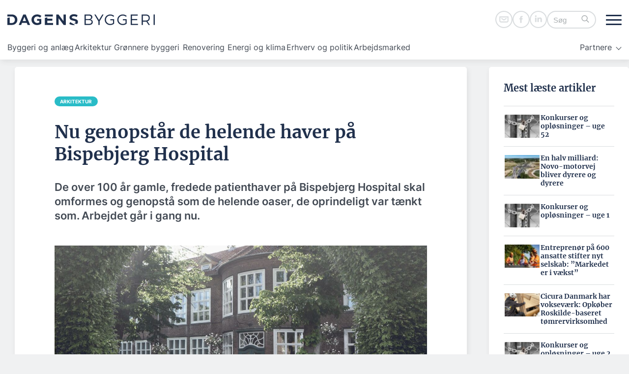

--- FILE ---
content_type: text/html; charset=UTF-8
request_url: https://dagensbyggeri.dk/arkitektur/nu-genopstar-de-helende-haver-pa-bispebjerg-hospital/
body_size: 72005
content:
<!DOCTYPE html>
<html lang="da-DK">

<head>
    <meta charset="UTF-8" />
    <meta name="viewport" content="width=device-width" />
    <meta name='robots' content='index, follow, max-image-preview:large, max-snippet:-1, max-video-preview:-1' />

	<!-- This site is optimized with the Yoast SEO Premium plugin v26.5 (Yoast SEO v26.7) - https://yoast.com/wordpress/plugins/seo/ -->
	<title>Nu genopstår de helende haver på Bispebjerg Hospital - Dagens Byggeri</title>
	<link rel="canonical" href="https://dagensbyggeri.dk/artikel/nu-genopstar-de-helende-haver-pa-bispebjerg-hospital/" />
	<meta property="og:locale" content="da_DK" />
	<meta property="og:type" content="article" />
	<meta property="og:title" content="Nu genopstår de helende haver på Bispebjerg Hospital" />
	<meta property="og:description" content="De over 100 år gamle, fredede patienthaver på Bispebjerg Hospital skal omformes og genopstå som de helende oaser, de oprindeligt var tænkt som. Arbejdet går i gang nu." />
	<meta property="og:url" content="https://dagensbyggeri.dk/artikel/nu-genopstar-de-helende-haver-pa-bispebjerg-hospital/" />
	<meta property="og:site_name" content="Dagens Byggeri" />
	<meta property="article:published_time" content="2020-07-06T12:58:00+00:00" />
	<meta property="article:modified_time" content="2024-05-10T09:41:58+00:00" />
	<meta property="og:image" content="https://dagensbyggeri.dk/wp-content/uploads/2024/04/111260_1_xl.jpg" />
	<meta property="og:image:width" content="1920" />
	<meta property="og:image:height" content="1056" />
	<meta property="og:image:type" content="image/jpeg" />
	<meta name="author" content="admin" />
	<meta name="twitter:card" content="summary_large_image" />
	<meta name="twitter:label1" content="Skrevet af" />
	<meta name="twitter:data1" content="admin" />
	<meta name="twitter:label2" content="Estimeret læsetid" />
	<meta name="twitter:data2" content="3 minutter" />
	<script type="application/ld+json" class="yoast-schema-graph">{"@context":"https://schema.org","@graph":[{"@type":"NewsArticle","@id":"https://dagensbyggeri.dk/artikel/nu-genopstar-de-helende-haver-pa-bispebjerg-hospital/#article","isPartOf":{"@id":"https://dagensbyggeri.dk/artikel/nu-genopstar-de-helende-haver-pa-bispebjerg-hospital/"},"author":{"name":"admin","@id":"https://dagensbyggeri.dk/#/schema/person/81091aea062337c6d39bb7ff943ffc6c"},"headline":"Nu genopstår de helende haver på Bispebjerg Hospital","datePublished":"2020-07-06T12:58:00+00:00","dateModified":"2024-05-10T09:41:58+00:00","mainEntityOfPage":{"@id":"https://dagensbyggeri.dk/artikel/nu-genopstar-de-helende-haver-pa-bispebjerg-hospital/"},"wordCount":707,"publisher":{"@id":"https://dagensbyggeri.dk/#organization"},"image":{"@id":"https://dagensbyggeri.dk/artikel/nu-genopstar-de-helende-haver-pa-bispebjerg-hospital/#primaryimage"},"thumbnailUrl":"https://dagensbyggeri.dk/wp-content/uploads/2024/04/111260_1_xl.jpg","keywords":["2020","bispebjerg","rådgiver","Udførende"],"articleSection":["Arkitektur"],"inLanguage":"da-DK","copyrightYear":"2020","copyrightHolder":{"@id":"https://dagensbyggeri.dk/#organization"}},{"@type":"WebPage","@id":"https://dagensbyggeri.dk/artikel/nu-genopstar-de-helende-haver-pa-bispebjerg-hospital/","url":"https://dagensbyggeri.dk/artikel/nu-genopstar-de-helende-haver-pa-bispebjerg-hospital/","name":"Nu genopstår de helende haver på Bispebjerg Hospital - Dagens Byggeri","isPartOf":{"@id":"https://dagensbyggeri.dk/#website"},"primaryImageOfPage":{"@id":"https://dagensbyggeri.dk/artikel/nu-genopstar-de-helende-haver-pa-bispebjerg-hospital/#primaryimage"},"image":{"@id":"https://dagensbyggeri.dk/artikel/nu-genopstar-de-helende-haver-pa-bispebjerg-hospital/#primaryimage"},"thumbnailUrl":"https://dagensbyggeri.dk/wp-content/uploads/2024/04/111260_1_xl.jpg","datePublished":"2020-07-06T12:58:00+00:00","dateModified":"2024-05-10T09:41:58+00:00","breadcrumb":{"@id":"https://dagensbyggeri.dk/artikel/nu-genopstar-de-helende-haver-pa-bispebjerg-hospital/#breadcrumb"},"inLanguage":"da-DK","potentialAction":[{"@type":"ReadAction","target":["https://dagensbyggeri.dk/artikel/nu-genopstar-de-helende-haver-pa-bispebjerg-hospital/"]}]},{"@type":"ImageObject","inLanguage":"da-DK","@id":"https://dagensbyggeri.dk/artikel/nu-genopstar-de-helende-haver-pa-bispebjerg-hospital/#primaryimage","url":"https://dagensbyggeri.dk/wp-content/uploads/2024/04/111260_1_xl.jpg","contentUrl":"https://dagensbyggeri.dk/wp-content/uploads/2024/04/111260_1_xl.jpg","width":1920,"height":1056,"caption":"Hele området bindes bedre sammen med opgraderede stisystemer og nye belægninger i fx gule tegl, der skal sikre tilgængeligheden for eksempelvis kørestolsbrugere. Illustration: Erik Brandt Dam Arkitekter."},{"@type":"BreadcrumbList","@id":"https://dagensbyggeri.dk/artikel/nu-genopstar-de-helende-haver-pa-bispebjerg-hospital/#breadcrumb","itemListElement":[{"@type":"ListItem","position":1,"name":"Home","item":"https://dagensbyggeri.dk/"},{"@type":"ListItem","position":2,"name":"Nu genopstår de helende haver på Bispebjerg Hospital"}]},{"@type":"WebSite","@id":"https://dagensbyggeri.dk/#website","url":"https://dagensbyggeri.dk/","name":"Dagens Byggeri","description":"Nyheder om udbud, arkitektur og byggeri | Dagens Byggeri","publisher":{"@id":"https://dagensbyggeri.dk/#organization"},"potentialAction":[{"@type":"SearchAction","target":{"@type":"EntryPoint","urlTemplate":"https://dagensbyggeri.dk/?s={search_term_string}"},"query-input":{"@type":"PropertyValueSpecification","valueRequired":true,"valueName":"search_term_string"}}],"inLanguage":"da-DK"},{"@type":"Organization","@id":"https://dagensbyggeri.dk/#organization","name":"Dagens Byggeri","url":"https://dagensbyggeri.dk/","logo":{"@type":"ImageObject","inLanguage":"da-DK","@id":"https://dagensbyggeri.dk/#/schema/logo/image/","url":"https://dagensbyggeri.dk/wp-content/uploads/2024/03/dagens-byggeri-logo.svg","contentUrl":"https://dagensbyggeri.dk/wp-content/uploads/2024/03/dagens-byggeri-logo.svg","caption":"Dagens Byggeri"},"image":{"@id":"https://dagensbyggeri.dk/#/schema/logo/image/"}},{"@type":"Person","@id":"https://dagensbyggeri.dk/#/schema/person/81091aea062337c6d39bb7ff943ffc6c","name":"admin","image":{"@type":"ImageObject","inLanguage":"da-DK","@id":"https://dagensbyggeri.dk/#/schema/person/image/","url":"https://secure.gravatar.com/avatar/9398506171efb2ae2d8ae02c22350ff4c2b0519a2a281fb417775053c010314b?s=96&d=mm&r=g","contentUrl":"https://secure.gravatar.com/avatar/9398506171efb2ae2d8ae02c22350ff4c2b0519a2a281fb417775053c010314b?s=96&d=mm&r=g","caption":"admin"},"sameAs":["https://dagensbyggeri.dk"],"url":"https://dagensbyggeri.dk/author/svenskamediaplesk_c30hibu2/"}]}</script>
	<!-- / Yoast SEO Premium plugin. -->


<script type="text/javascript" id="wpp-js" src="https://dagensbyggeri.dk/wp-content/plugins/wordpress-popular-posts/assets/js/wpp.min.js?ver=7.3.6" data-sampling="1" data-sampling-rate="100" data-api-url="https://dagensbyggeri.dk/wp-json/wordpress-popular-posts" data-post-id="37866" data-token="aeac399d26" data-lang="0" data-debug="0"></script>
<link rel="alternate" title="oEmbed (JSON)" type="application/json+oembed" href="https://dagensbyggeri.dk/wp-json/oembed/1.0/embed?url=https%3A%2F%2Fdagensbyggeri.dk%2Farkitektur%2Fnu-genopstar-de-helende-haver-pa-bispebjerg-hospital%2F" />
<link rel="alternate" title="oEmbed (XML)" type="text/xml+oembed" href="https://dagensbyggeri.dk/wp-json/oembed/1.0/embed?url=https%3A%2F%2Fdagensbyggeri.dk%2Farkitektur%2Fnu-genopstar-de-helende-haver-pa-bispebjerg-hospital%2F&#038;format=xml" />
<style id='wp-img-auto-sizes-contain-inline-css' type='text/css'>
img:is([sizes=auto i],[sizes^="auto," i]){contain-intrinsic-size:3000px 1500px}
/*# sourceURL=wp-img-auto-sizes-contain-inline-css */
</style>
<style id='wp-emoji-styles-inline-css' type='text/css'>

	img.wp-smiley, img.emoji {
		display: inline !important;
		border: none !important;
		box-shadow: none !important;
		height: 1em !important;
		width: 1em !important;
		margin: 0 0.07em !important;
		vertical-align: -0.1em !important;
		background: none !important;
		padding: 0 !important;
	}
/*# sourceURL=wp-emoji-styles-inline-css */
</style>
<style id='wp-block-library-inline-css' type='text/css'>
:root{--wp-block-synced-color:#7a00df;--wp-block-synced-color--rgb:122,0,223;--wp-bound-block-color:var(--wp-block-synced-color);--wp-editor-canvas-background:#ddd;--wp-admin-theme-color:#007cba;--wp-admin-theme-color--rgb:0,124,186;--wp-admin-theme-color-darker-10:#006ba1;--wp-admin-theme-color-darker-10--rgb:0,107,160.5;--wp-admin-theme-color-darker-20:#005a87;--wp-admin-theme-color-darker-20--rgb:0,90,135;--wp-admin-border-width-focus:2px}@media (min-resolution:192dpi){:root{--wp-admin-border-width-focus:1.5px}}.wp-element-button{cursor:pointer}:root .has-very-light-gray-background-color{background-color:#eee}:root .has-very-dark-gray-background-color{background-color:#313131}:root .has-very-light-gray-color{color:#eee}:root .has-very-dark-gray-color{color:#313131}:root .has-vivid-green-cyan-to-vivid-cyan-blue-gradient-background{background:linear-gradient(135deg,#00d084,#0693e3)}:root .has-purple-crush-gradient-background{background:linear-gradient(135deg,#34e2e4,#4721fb 50%,#ab1dfe)}:root .has-hazy-dawn-gradient-background{background:linear-gradient(135deg,#faaca8,#dad0ec)}:root .has-subdued-olive-gradient-background{background:linear-gradient(135deg,#fafae1,#67a671)}:root .has-atomic-cream-gradient-background{background:linear-gradient(135deg,#fdd79a,#004a59)}:root .has-nightshade-gradient-background{background:linear-gradient(135deg,#330968,#31cdcf)}:root .has-midnight-gradient-background{background:linear-gradient(135deg,#020381,#2874fc)}:root{--wp--preset--font-size--normal:16px;--wp--preset--font-size--huge:42px}.has-regular-font-size{font-size:1em}.has-larger-font-size{font-size:2.625em}.has-normal-font-size{font-size:var(--wp--preset--font-size--normal)}.has-huge-font-size{font-size:var(--wp--preset--font-size--huge)}.has-text-align-center{text-align:center}.has-text-align-left{text-align:left}.has-text-align-right{text-align:right}.has-fit-text{white-space:nowrap!important}#end-resizable-editor-section{display:none}.aligncenter{clear:both}.items-justified-left{justify-content:flex-start}.items-justified-center{justify-content:center}.items-justified-right{justify-content:flex-end}.items-justified-space-between{justify-content:space-between}.screen-reader-text{border:0;clip-path:inset(50%);height:1px;margin:-1px;overflow:hidden;padding:0;position:absolute;width:1px;word-wrap:normal!important}.screen-reader-text:focus{background-color:#ddd;clip-path:none;color:#444;display:block;font-size:1em;height:auto;left:5px;line-height:normal;padding:15px 23px 14px;text-decoration:none;top:5px;width:auto;z-index:100000}html :where(.has-border-color){border-style:solid}html :where([style*=border-top-color]){border-top-style:solid}html :where([style*=border-right-color]){border-right-style:solid}html :where([style*=border-bottom-color]){border-bottom-style:solid}html :where([style*=border-left-color]){border-left-style:solid}html :where([style*=border-width]){border-style:solid}html :where([style*=border-top-width]){border-top-style:solid}html :where([style*=border-right-width]){border-right-style:solid}html :where([style*=border-bottom-width]){border-bottom-style:solid}html :where([style*=border-left-width]){border-left-style:solid}html :where(img[class*=wp-image-]){height:auto;max-width:100%}:where(figure){margin:0 0 1em}html :where(.is-position-sticky){--wp-admin--admin-bar--position-offset:var(--wp-admin--admin-bar--height,0px)}@media screen and (max-width:600px){html :where(.is-position-sticky){--wp-admin--admin-bar--position-offset:0px}}

/*# sourceURL=wp-block-library-inline-css */
</style><style id='wp-block-button-inline-css' type='text/css'>
.wp-block-button__link{align-content:center;box-sizing:border-box;cursor:pointer;display:inline-block;height:100%;text-align:center;word-break:break-word}.wp-block-button__link.aligncenter{text-align:center}.wp-block-button__link.alignright{text-align:right}:where(.wp-block-button__link){border-radius:9999px;box-shadow:none;padding:calc(.667em + 2px) calc(1.333em + 2px);text-decoration:none}.wp-block-button[style*=text-decoration] .wp-block-button__link{text-decoration:inherit}.wp-block-buttons>.wp-block-button.has-custom-width{max-width:none}.wp-block-buttons>.wp-block-button.has-custom-width .wp-block-button__link{width:100%}.wp-block-buttons>.wp-block-button.has-custom-font-size .wp-block-button__link{font-size:inherit}.wp-block-buttons>.wp-block-button.wp-block-button__width-25{width:calc(25% - var(--wp--style--block-gap, .5em)*.75)}.wp-block-buttons>.wp-block-button.wp-block-button__width-50{width:calc(50% - var(--wp--style--block-gap, .5em)*.5)}.wp-block-buttons>.wp-block-button.wp-block-button__width-75{width:calc(75% - var(--wp--style--block-gap, .5em)*.25)}.wp-block-buttons>.wp-block-button.wp-block-button__width-100{flex-basis:100%;width:100%}.wp-block-buttons.is-vertical>.wp-block-button.wp-block-button__width-25{width:25%}.wp-block-buttons.is-vertical>.wp-block-button.wp-block-button__width-50{width:50%}.wp-block-buttons.is-vertical>.wp-block-button.wp-block-button__width-75{width:75%}.wp-block-button.is-style-squared,.wp-block-button__link.wp-block-button.is-style-squared{border-radius:0}.wp-block-button.no-border-radius,.wp-block-button__link.no-border-radius{border-radius:0!important}:root :where(.wp-block-button .wp-block-button__link.is-style-outline),:root :where(.wp-block-button.is-style-outline>.wp-block-button__link){border:2px solid;padding:.667em 1.333em}:root :where(.wp-block-button .wp-block-button__link.is-style-outline:not(.has-text-color)),:root :where(.wp-block-button.is-style-outline>.wp-block-button__link:not(.has-text-color)){color:currentColor}:root :where(.wp-block-button .wp-block-button__link.is-style-outline:not(.has-background)),:root :where(.wp-block-button.is-style-outline>.wp-block-button__link:not(.has-background)){background-color:initial;background-image:none}
/*# sourceURL=https://dagensbyggeri.dk/wp-includes/blocks/button/style.min.css */
</style>
<style id='wp-block-heading-inline-css' type='text/css'>
h1:where(.wp-block-heading).has-background,h2:where(.wp-block-heading).has-background,h3:where(.wp-block-heading).has-background,h4:where(.wp-block-heading).has-background,h5:where(.wp-block-heading).has-background,h6:where(.wp-block-heading).has-background{padding:1.25em 2.375em}h1.has-text-align-left[style*=writing-mode]:where([style*=vertical-lr]),h1.has-text-align-right[style*=writing-mode]:where([style*=vertical-rl]),h2.has-text-align-left[style*=writing-mode]:where([style*=vertical-lr]),h2.has-text-align-right[style*=writing-mode]:where([style*=vertical-rl]),h3.has-text-align-left[style*=writing-mode]:where([style*=vertical-lr]),h3.has-text-align-right[style*=writing-mode]:where([style*=vertical-rl]),h4.has-text-align-left[style*=writing-mode]:where([style*=vertical-lr]),h4.has-text-align-right[style*=writing-mode]:where([style*=vertical-rl]),h5.has-text-align-left[style*=writing-mode]:where([style*=vertical-lr]),h5.has-text-align-right[style*=writing-mode]:where([style*=vertical-rl]),h6.has-text-align-left[style*=writing-mode]:where([style*=vertical-lr]),h6.has-text-align-right[style*=writing-mode]:where([style*=vertical-rl]){rotate:180deg}
/*# sourceURL=https://dagensbyggeri.dk/wp-includes/blocks/heading/style.min.css */
</style>
<style id='wp-block-image-inline-css' type='text/css'>
.wp-block-image>a,.wp-block-image>figure>a{display:inline-block}.wp-block-image img{box-sizing:border-box;height:auto;max-width:100%;vertical-align:bottom}@media not (prefers-reduced-motion){.wp-block-image img.hide{visibility:hidden}.wp-block-image img.show{animation:show-content-image .4s}}.wp-block-image[style*=border-radius] img,.wp-block-image[style*=border-radius]>a{border-radius:inherit}.wp-block-image.has-custom-border img{box-sizing:border-box}.wp-block-image.aligncenter{text-align:center}.wp-block-image.alignfull>a,.wp-block-image.alignwide>a{width:100%}.wp-block-image.alignfull img,.wp-block-image.alignwide img{height:auto;width:100%}.wp-block-image .aligncenter,.wp-block-image .alignleft,.wp-block-image .alignright,.wp-block-image.aligncenter,.wp-block-image.alignleft,.wp-block-image.alignright{display:table}.wp-block-image .aligncenter>figcaption,.wp-block-image .alignleft>figcaption,.wp-block-image .alignright>figcaption,.wp-block-image.aligncenter>figcaption,.wp-block-image.alignleft>figcaption,.wp-block-image.alignright>figcaption{caption-side:bottom;display:table-caption}.wp-block-image .alignleft{float:left;margin:.5em 1em .5em 0}.wp-block-image .alignright{float:right;margin:.5em 0 .5em 1em}.wp-block-image .aligncenter{margin-left:auto;margin-right:auto}.wp-block-image :where(figcaption){margin-bottom:1em;margin-top:.5em}.wp-block-image.is-style-circle-mask img{border-radius:9999px}@supports ((-webkit-mask-image:none) or (mask-image:none)) or (-webkit-mask-image:none){.wp-block-image.is-style-circle-mask img{border-radius:0;-webkit-mask-image:url('data:image/svg+xml;utf8,<svg viewBox="0 0 100 100" xmlns="http://www.w3.org/2000/svg"><circle cx="50" cy="50" r="50"/></svg>');mask-image:url('data:image/svg+xml;utf8,<svg viewBox="0 0 100 100" xmlns="http://www.w3.org/2000/svg"><circle cx="50" cy="50" r="50"/></svg>');mask-mode:alpha;-webkit-mask-position:center;mask-position:center;-webkit-mask-repeat:no-repeat;mask-repeat:no-repeat;-webkit-mask-size:contain;mask-size:contain}}:root :where(.wp-block-image.is-style-rounded img,.wp-block-image .is-style-rounded img){border-radius:9999px}.wp-block-image figure{margin:0}.wp-lightbox-container{display:flex;flex-direction:column;position:relative}.wp-lightbox-container img{cursor:zoom-in}.wp-lightbox-container img:hover+button{opacity:1}.wp-lightbox-container button{align-items:center;backdrop-filter:blur(16px) saturate(180%);background-color:#5a5a5a40;border:none;border-radius:4px;cursor:zoom-in;display:flex;height:20px;justify-content:center;opacity:0;padding:0;position:absolute;right:16px;text-align:center;top:16px;width:20px;z-index:100}@media not (prefers-reduced-motion){.wp-lightbox-container button{transition:opacity .2s ease}}.wp-lightbox-container button:focus-visible{outline:3px auto #5a5a5a40;outline:3px auto -webkit-focus-ring-color;outline-offset:3px}.wp-lightbox-container button:hover{cursor:pointer;opacity:1}.wp-lightbox-container button:focus{opacity:1}.wp-lightbox-container button:focus,.wp-lightbox-container button:hover,.wp-lightbox-container button:not(:hover):not(:active):not(.has-background){background-color:#5a5a5a40;border:none}.wp-lightbox-overlay{box-sizing:border-box;cursor:zoom-out;height:100vh;left:0;overflow:hidden;position:fixed;top:0;visibility:hidden;width:100%;z-index:100000}.wp-lightbox-overlay .close-button{align-items:center;cursor:pointer;display:flex;justify-content:center;min-height:40px;min-width:40px;padding:0;position:absolute;right:calc(env(safe-area-inset-right) + 16px);top:calc(env(safe-area-inset-top) + 16px);z-index:5000000}.wp-lightbox-overlay .close-button:focus,.wp-lightbox-overlay .close-button:hover,.wp-lightbox-overlay .close-button:not(:hover):not(:active):not(.has-background){background:none;border:none}.wp-lightbox-overlay .lightbox-image-container{height:var(--wp--lightbox-container-height);left:50%;overflow:hidden;position:absolute;top:50%;transform:translate(-50%,-50%);transform-origin:top left;width:var(--wp--lightbox-container-width);z-index:9999999999}.wp-lightbox-overlay .wp-block-image{align-items:center;box-sizing:border-box;display:flex;height:100%;justify-content:center;margin:0;position:relative;transform-origin:0 0;width:100%;z-index:3000000}.wp-lightbox-overlay .wp-block-image img{height:var(--wp--lightbox-image-height);min-height:var(--wp--lightbox-image-height);min-width:var(--wp--lightbox-image-width);width:var(--wp--lightbox-image-width)}.wp-lightbox-overlay .wp-block-image figcaption{display:none}.wp-lightbox-overlay button{background:none;border:none}.wp-lightbox-overlay .scrim{background-color:#fff;height:100%;opacity:.9;position:absolute;width:100%;z-index:2000000}.wp-lightbox-overlay.active{visibility:visible}@media not (prefers-reduced-motion){.wp-lightbox-overlay.active{animation:turn-on-visibility .25s both}.wp-lightbox-overlay.active img{animation:turn-on-visibility .35s both}.wp-lightbox-overlay.show-closing-animation:not(.active){animation:turn-off-visibility .35s both}.wp-lightbox-overlay.show-closing-animation:not(.active) img{animation:turn-off-visibility .25s both}.wp-lightbox-overlay.zoom.active{animation:none;opacity:1;visibility:visible}.wp-lightbox-overlay.zoom.active .lightbox-image-container{animation:lightbox-zoom-in .4s}.wp-lightbox-overlay.zoom.active .lightbox-image-container img{animation:none}.wp-lightbox-overlay.zoom.active .scrim{animation:turn-on-visibility .4s forwards}.wp-lightbox-overlay.zoom.show-closing-animation:not(.active){animation:none}.wp-lightbox-overlay.zoom.show-closing-animation:not(.active) .lightbox-image-container{animation:lightbox-zoom-out .4s}.wp-lightbox-overlay.zoom.show-closing-animation:not(.active) .lightbox-image-container img{animation:none}.wp-lightbox-overlay.zoom.show-closing-animation:not(.active) .scrim{animation:turn-off-visibility .4s forwards}}@keyframes show-content-image{0%{visibility:hidden}99%{visibility:hidden}to{visibility:visible}}@keyframes turn-on-visibility{0%{opacity:0}to{opacity:1}}@keyframes turn-off-visibility{0%{opacity:1;visibility:visible}99%{opacity:0;visibility:visible}to{opacity:0;visibility:hidden}}@keyframes lightbox-zoom-in{0%{transform:translate(calc((-100vw + var(--wp--lightbox-scrollbar-width))/2 + var(--wp--lightbox-initial-left-position)),calc(-50vh + var(--wp--lightbox-initial-top-position))) scale(var(--wp--lightbox-scale))}to{transform:translate(-50%,-50%) scale(1)}}@keyframes lightbox-zoom-out{0%{transform:translate(-50%,-50%) scale(1);visibility:visible}99%{visibility:visible}to{transform:translate(calc((-100vw + var(--wp--lightbox-scrollbar-width))/2 + var(--wp--lightbox-initial-left-position)),calc(-50vh + var(--wp--lightbox-initial-top-position))) scale(var(--wp--lightbox-scale));visibility:hidden}}
/*# sourceURL=https://dagensbyggeri.dk/wp-includes/blocks/image/style.min.css */
</style>
<style id='wp-block-image-theme-inline-css' type='text/css'>
:root :where(.wp-block-image figcaption){color:#555;font-size:13px;text-align:center}.is-dark-theme :root :where(.wp-block-image figcaption){color:#ffffffa6}.wp-block-image{margin:0 0 1em}
/*# sourceURL=https://dagensbyggeri.dk/wp-includes/blocks/image/theme.min.css */
</style>
<style id='wp-block-buttons-inline-css' type='text/css'>
.wp-block-buttons{box-sizing:border-box}.wp-block-buttons.is-vertical{flex-direction:column}.wp-block-buttons.is-vertical>.wp-block-button:last-child{margin-bottom:0}.wp-block-buttons>.wp-block-button{display:inline-block;margin:0}.wp-block-buttons.is-content-justification-left{justify-content:flex-start}.wp-block-buttons.is-content-justification-left.is-vertical{align-items:flex-start}.wp-block-buttons.is-content-justification-center{justify-content:center}.wp-block-buttons.is-content-justification-center.is-vertical{align-items:center}.wp-block-buttons.is-content-justification-right{justify-content:flex-end}.wp-block-buttons.is-content-justification-right.is-vertical{align-items:flex-end}.wp-block-buttons.is-content-justification-space-between{justify-content:space-between}.wp-block-buttons.aligncenter{text-align:center}.wp-block-buttons:not(.is-content-justification-space-between,.is-content-justification-right,.is-content-justification-left,.is-content-justification-center) .wp-block-button.aligncenter{margin-left:auto;margin-right:auto;width:100%}.wp-block-buttons[style*=text-decoration] .wp-block-button,.wp-block-buttons[style*=text-decoration] .wp-block-button__link{text-decoration:inherit}.wp-block-buttons.has-custom-font-size .wp-block-button__link{font-size:inherit}.wp-block-buttons .wp-block-button__link{width:100%}.wp-block-button.aligncenter{text-align:center}
/*# sourceURL=https://dagensbyggeri.dk/wp-includes/blocks/buttons/style.min.css */
</style>
<style id='wp-block-search-inline-css' type='text/css'>
.wp-block-search__button{margin-left:10px;word-break:normal}.wp-block-search__button.has-icon{line-height:0}.wp-block-search__button svg{height:1.25em;min-height:24px;min-width:24px;width:1.25em;fill:currentColor;vertical-align:text-bottom}:where(.wp-block-search__button){border:1px solid #ccc;padding:6px 10px}.wp-block-search__inside-wrapper{display:flex;flex:auto;flex-wrap:nowrap;max-width:100%}.wp-block-search__label{width:100%}.wp-block-search.wp-block-search__button-only .wp-block-search__button{box-sizing:border-box;display:flex;flex-shrink:0;justify-content:center;margin-left:0;max-width:100%}.wp-block-search.wp-block-search__button-only .wp-block-search__inside-wrapper{min-width:0!important;transition-property:width}.wp-block-search.wp-block-search__button-only .wp-block-search__input{flex-basis:100%;transition-duration:.3s}.wp-block-search.wp-block-search__button-only.wp-block-search__searchfield-hidden,.wp-block-search.wp-block-search__button-only.wp-block-search__searchfield-hidden .wp-block-search__inside-wrapper{overflow:hidden}.wp-block-search.wp-block-search__button-only.wp-block-search__searchfield-hidden .wp-block-search__input{border-left-width:0!important;border-right-width:0!important;flex-basis:0;flex-grow:0;margin:0;min-width:0!important;padding-left:0!important;padding-right:0!important;width:0!important}:where(.wp-block-search__input){appearance:none;border:1px solid #949494;flex-grow:1;font-family:inherit;font-size:inherit;font-style:inherit;font-weight:inherit;letter-spacing:inherit;line-height:inherit;margin-left:0;margin-right:0;min-width:3rem;padding:8px;text-decoration:unset!important;text-transform:inherit}:where(.wp-block-search__button-inside .wp-block-search__inside-wrapper){background-color:#fff;border:1px solid #949494;box-sizing:border-box;padding:4px}:where(.wp-block-search__button-inside .wp-block-search__inside-wrapper) .wp-block-search__input{border:none;border-radius:0;padding:0 4px}:where(.wp-block-search__button-inside .wp-block-search__inside-wrapper) .wp-block-search__input:focus{outline:none}:where(.wp-block-search__button-inside .wp-block-search__inside-wrapper) :where(.wp-block-search__button){padding:4px 8px}.wp-block-search.aligncenter .wp-block-search__inside-wrapper{margin:auto}.wp-block[data-align=right] .wp-block-search.wp-block-search__button-only .wp-block-search__inside-wrapper{float:right}
/*# sourceURL=https://dagensbyggeri.dk/wp-includes/blocks/search/style.min.css */
</style>
<style id='wp-block-search-theme-inline-css' type='text/css'>
.wp-block-search .wp-block-search__label{font-weight:700}.wp-block-search__button{border:1px solid #ccc;padding:.375em .625em}
/*# sourceURL=https://dagensbyggeri.dk/wp-includes/blocks/search/theme.min.css */
</style>
<style id='wp-block-columns-inline-css' type='text/css'>
.wp-block-columns{box-sizing:border-box;display:flex;flex-wrap:wrap!important}@media (min-width:782px){.wp-block-columns{flex-wrap:nowrap!important}}.wp-block-columns{align-items:normal!important}.wp-block-columns.are-vertically-aligned-top{align-items:flex-start}.wp-block-columns.are-vertically-aligned-center{align-items:center}.wp-block-columns.are-vertically-aligned-bottom{align-items:flex-end}@media (max-width:781px){.wp-block-columns:not(.is-not-stacked-on-mobile)>.wp-block-column{flex-basis:100%!important}}@media (min-width:782px){.wp-block-columns:not(.is-not-stacked-on-mobile)>.wp-block-column{flex-basis:0;flex-grow:1}.wp-block-columns:not(.is-not-stacked-on-mobile)>.wp-block-column[style*=flex-basis]{flex-grow:0}}.wp-block-columns.is-not-stacked-on-mobile{flex-wrap:nowrap!important}.wp-block-columns.is-not-stacked-on-mobile>.wp-block-column{flex-basis:0;flex-grow:1}.wp-block-columns.is-not-stacked-on-mobile>.wp-block-column[style*=flex-basis]{flex-grow:0}:where(.wp-block-columns){margin-bottom:1.75em}:where(.wp-block-columns.has-background){padding:1.25em 2.375em}.wp-block-column{flex-grow:1;min-width:0;overflow-wrap:break-word;word-break:break-word}.wp-block-column.is-vertically-aligned-top{align-self:flex-start}.wp-block-column.is-vertically-aligned-center{align-self:center}.wp-block-column.is-vertically-aligned-bottom{align-self:flex-end}.wp-block-column.is-vertically-aligned-stretch{align-self:stretch}.wp-block-column.is-vertically-aligned-bottom,.wp-block-column.is-vertically-aligned-center,.wp-block-column.is-vertically-aligned-top{width:100%}
/*# sourceURL=https://dagensbyggeri.dk/wp-includes/blocks/columns/style.min.css */
</style>
<style id='wp-block-group-inline-css' type='text/css'>
.wp-block-group{box-sizing:border-box}:where(.wp-block-group.wp-block-group-is-layout-constrained){position:relative}
/*# sourceURL=https://dagensbyggeri.dk/wp-includes/blocks/group/style.min.css */
</style>
<style id='wp-block-group-theme-inline-css' type='text/css'>
:where(.wp-block-group.has-background){padding:1.25em 2.375em}
/*# sourceURL=https://dagensbyggeri.dk/wp-includes/blocks/group/theme.min.css */
</style>
<style id='wp-block-paragraph-inline-css' type='text/css'>
.is-small-text{font-size:.875em}.is-regular-text{font-size:1em}.is-large-text{font-size:2.25em}.is-larger-text{font-size:3em}.has-drop-cap:not(:focus):first-letter{float:left;font-size:8.4em;font-style:normal;font-weight:100;line-height:.68;margin:.05em .1em 0 0;text-transform:uppercase}body.rtl .has-drop-cap:not(:focus):first-letter{float:none;margin-left:.1em}p.has-drop-cap.has-background{overflow:hidden}:root :where(p.has-background){padding:1.25em 2.375em}:where(p.has-text-color:not(.has-link-color)) a{color:inherit}p.has-text-align-left[style*="writing-mode:vertical-lr"],p.has-text-align-right[style*="writing-mode:vertical-rl"]{rotate:180deg}
/*# sourceURL=https://dagensbyggeri.dk/wp-includes/blocks/paragraph/style.min.css */
</style>
<style id='wp-block-separator-inline-css' type='text/css'>
@charset "UTF-8";.wp-block-separator{border:none;border-top:2px solid}:root :where(.wp-block-separator.is-style-dots){height:auto;line-height:1;text-align:center}:root :where(.wp-block-separator.is-style-dots):before{color:currentColor;content:"···";font-family:serif;font-size:1.5em;letter-spacing:2em;padding-left:2em}.wp-block-separator.is-style-dots{background:none!important;border:none!important}
/*# sourceURL=https://dagensbyggeri.dk/wp-includes/blocks/separator/style.min.css */
</style>
<style id='wp-block-separator-theme-inline-css' type='text/css'>
.wp-block-separator.has-css-opacity{opacity:.4}.wp-block-separator{border:none;border-bottom:2px solid;margin-left:auto;margin-right:auto}.wp-block-separator.has-alpha-channel-opacity{opacity:1}.wp-block-separator:not(.is-style-wide):not(.is-style-dots){width:100px}.wp-block-separator.has-background:not(.is-style-dots){border-bottom:none;height:1px}.wp-block-separator.has-background:not(.is-style-wide):not(.is-style-dots){height:2px}
/*# sourceURL=https://dagensbyggeri.dk/wp-includes/blocks/separator/theme.min.css */
</style>
<style id='global-styles-inline-css' type='text/css'>
:root{--wp--preset--aspect-ratio--square: 1;--wp--preset--aspect-ratio--4-3: 4/3;--wp--preset--aspect-ratio--3-4: 3/4;--wp--preset--aspect-ratio--3-2: 3/2;--wp--preset--aspect-ratio--2-3: 2/3;--wp--preset--aspect-ratio--16-9: 16/9;--wp--preset--aspect-ratio--9-16: 9/16;--wp--preset--color--black: #000000;--wp--preset--color--cyan-bluish-gray: #abb8c3;--wp--preset--color--white: #ffffff;--wp--preset--color--pale-pink: #f78da7;--wp--preset--color--vivid-red: #cf2e2e;--wp--preset--color--luminous-vivid-orange: #ff6900;--wp--preset--color--luminous-vivid-amber: #fcb900;--wp--preset--color--light-green-cyan: #7bdcb5;--wp--preset--color--vivid-green-cyan: #00d084;--wp--preset--color--pale-cyan-blue: #8ed1fc;--wp--preset--color--vivid-cyan-blue: #0693e3;--wp--preset--color--vivid-purple: #9b51e0;--wp--preset--color--default: #434a54;--wp--preset--color--default-light: #597A7F;--wp--preset--color--background: #F0F1F2;--wp--preset--color--primary: var(--wp--custom--primary-color);--wp--preset--color--hyperlink: var(--wp--custom--hyperlink-color);--wp--preset--color--hover: var(--wp--custom--hover-color);--wp--preset--color--secondary: #20304C;--wp--preset--color--gray: #e4e6eb;--wp--preset--color--gray-2: #DADDDF;--wp--preset--color--gray-3: #AAAFB1;--wp--preset--color--gray-4: #6f747b;--wp--preset--gradient--vivid-cyan-blue-to-vivid-purple: linear-gradient(135deg,rgb(6,147,227) 0%,rgb(155,81,224) 100%);--wp--preset--gradient--light-green-cyan-to-vivid-green-cyan: linear-gradient(135deg,rgb(122,220,180) 0%,rgb(0,208,130) 100%);--wp--preset--gradient--luminous-vivid-amber-to-luminous-vivid-orange: linear-gradient(135deg,rgb(252,185,0) 0%,rgb(255,105,0) 100%);--wp--preset--gradient--luminous-vivid-orange-to-vivid-red: linear-gradient(135deg,rgb(255,105,0) 0%,rgb(207,46,46) 100%);--wp--preset--gradient--very-light-gray-to-cyan-bluish-gray: linear-gradient(135deg,rgb(238,238,238) 0%,rgb(169,184,195) 100%);--wp--preset--gradient--cool-to-warm-spectrum: linear-gradient(135deg,rgb(74,234,220) 0%,rgb(151,120,209) 20%,rgb(207,42,186) 40%,rgb(238,44,130) 60%,rgb(251,105,98) 80%,rgb(254,248,76) 100%);--wp--preset--gradient--blush-light-purple: linear-gradient(135deg,rgb(255,206,236) 0%,rgb(152,150,240) 100%);--wp--preset--gradient--blush-bordeaux: linear-gradient(135deg,rgb(254,205,165) 0%,rgb(254,45,45) 50%,rgb(107,0,62) 100%);--wp--preset--gradient--luminous-dusk: linear-gradient(135deg,rgb(255,203,112) 0%,rgb(199,81,192) 50%,rgb(65,88,208) 100%);--wp--preset--gradient--pale-ocean: linear-gradient(135deg,rgb(255,245,203) 0%,rgb(182,227,212) 50%,rgb(51,167,181) 100%);--wp--preset--gradient--electric-grass: linear-gradient(135deg,rgb(202,248,128) 0%,rgb(113,206,126) 100%);--wp--preset--gradient--midnight: linear-gradient(135deg,rgb(2,3,129) 0%,rgb(40,116,252) 100%);--wp--preset--font-size--small: clamp(16px, 1rem + ((1vw - 3.2px) * 1), 16px);--wp--preset--font-size--medium: clamp(16px, 1rem + ((1vw - 3.2px) * 1), 16px);--wp--preset--font-size--large: clamp(1.625rem, 1.625rem + ((1vw - 0.2rem) * 1), 1.625rem);--wp--preset--font-size--x-large: clamp(1.625rem, 1.625rem + ((1vw - 0.2rem) * 0.781), 2.25rem);--wp--preset--font-size--x-small: clamp(0.688rem, 0.688rem + ((1vw - 0.2rem) * 1), 0.688rem);--wp--preset--font-size--xx-large: clamp(2.25rem, 2.25rem + ((1vw - 0.2rem) * 0.625), 2.75rem);--wp--preset--font-size--giant: clamp(2.5rem, 2.5rem + ((1vw - 0.2rem) * 0.625), 3rem);--wp--preset--font-family--system-font: "Inter", sans-serif;--wp--preset--font-family--merriweather: "Merriweather", sans-serif;--wp--preset--font-family--inter: "Inter", sans-serif;--wp--preset--spacing--20: 0.44rem;--wp--preset--spacing--30: clamp(1.5rem, 5vw, 2rem);--wp--preset--spacing--40: clamp(1.8rem, 1.8rem + ((1vw - 0.48rem) * 2.885), 3rem);--wp--preset--spacing--50: 1.5rem;--wp--preset--spacing--60: 2.25rem;--wp--preset--spacing--70: 3.38rem;--wp--preset--spacing--80: 5.06rem;--wp--preset--shadow--natural: 6px 6px 9px rgba(0, 0, 0, 0.2);--wp--preset--shadow--deep: 12px 12px 50px rgba(0, 0, 0, 0.4);--wp--preset--shadow--sharp: 6px 6px 0px rgba(0, 0, 0, 0.2);--wp--preset--shadow--outlined: 6px 6px 0px -3px rgb(255, 255, 255), 6px 6px rgb(0, 0, 0);--wp--preset--shadow--crisp: 6px 6px 0px rgb(0, 0, 0);--wp--custom--wide-size: 1290px;--wp--custom--default-font: "Inter", sans-serif;--wp--custom--heading-font: merriweather;--wp--custom--sidebar-size: 300px;--wp--custom--primary-color: #12728a;--wp--custom--hyperlink-color: #12728A;--wp--custom--hover-color: #12728A;}:root { --wp--style--global--content-size: 800px;--wp--style--global--wide-size: 800px; }:where(body) { margin: 0; }.wp-site-blocks { padding-top: var(--wp--style--root--padding-top); padding-bottom: var(--wp--style--root--padding-bottom); }.has-global-padding { padding-right: var(--wp--style--root--padding-right); padding-left: var(--wp--style--root--padding-left); }.has-global-padding > .alignfull { margin-right: calc(var(--wp--style--root--padding-right) * -1); margin-left: calc(var(--wp--style--root--padding-left) * -1); }.has-global-padding :where(:not(.alignfull.is-layout-flow) > .has-global-padding:not(.wp-block-block, .alignfull)) { padding-right: 0; padding-left: 0; }.has-global-padding :where(:not(.alignfull.is-layout-flow) > .has-global-padding:not(.wp-block-block, .alignfull)) > .alignfull { margin-left: 0; margin-right: 0; }.wp-site-blocks > .alignleft { float: left; margin-right: 2em; }.wp-site-blocks > .alignright { float: right; margin-left: 2em; }.wp-site-blocks > .aligncenter { justify-content: center; margin-left: auto; margin-right: auto; }:where(.wp-site-blocks) > * { margin-block-start: 1rem; margin-block-end: 0; }:where(.wp-site-blocks) > :first-child { margin-block-start: 0; }:where(.wp-site-blocks) > :last-child { margin-block-end: 0; }:root { --wp--style--block-gap: 1rem; }:root :where(.is-layout-flow) > :first-child{margin-block-start: 0;}:root :where(.is-layout-flow) > :last-child{margin-block-end: 0;}:root :where(.is-layout-flow) > *{margin-block-start: 1rem;margin-block-end: 0;}:root :where(.is-layout-constrained) > :first-child{margin-block-start: 0;}:root :where(.is-layout-constrained) > :last-child{margin-block-end: 0;}:root :where(.is-layout-constrained) > *{margin-block-start: 1rem;margin-block-end: 0;}:root :where(.is-layout-flex){gap: 1rem;}:root :where(.is-layout-grid){gap: 1rem;}.is-layout-flow > .alignleft{float: left;margin-inline-start: 0;margin-inline-end: 2em;}.is-layout-flow > .alignright{float: right;margin-inline-start: 2em;margin-inline-end: 0;}.is-layout-flow > .aligncenter{margin-left: auto !important;margin-right: auto !important;}.is-layout-constrained > .alignleft{float: left;margin-inline-start: 0;margin-inline-end: 2em;}.is-layout-constrained > .alignright{float: right;margin-inline-start: 2em;margin-inline-end: 0;}.is-layout-constrained > .aligncenter{margin-left: auto !important;margin-right: auto !important;}.is-layout-constrained > :where(:not(.alignleft):not(.alignright):not(.alignfull)){max-width: var(--wp--style--global--content-size);margin-left: auto !important;margin-right: auto !important;}.is-layout-constrained > .alignwide{max-width: var(--wp--style--global--wide-size);}body .is-layout-flex{display: flex;}.is-layout-flex{flex-wrap: wrap;align-items: center;}.is-layout-flex > :is(*, div){margin: 0;}body .is-layout-grid{display: grid;}.is-layout-grid > :is(*, div){margin: 0;}body{background-color: var(--wp--preset--color--white);color: var(--wp--preset--color--default);font-family: var(--wp--custom--default-font);font-size: var(--wp--preset--font-size--medium);line-height: 1.6;--wp--style--root--padding-top: var(--wp--preset--spacing--40);--wp--style--root--padding-right: var(--wp--preset--spacing--30);--wp--style--root--padding-bottom: var(--wp--preset--spacing--40);--wp--style--root--padding-left: var(--wp--preset--spacing--30);}a:where(:not(.wp-element-button)){color: var(--wp--preset--color--hyperlink);text-decoration: underline;}:root :where(a:where(:not(.wp-element-button)):hover){text-decoration: underline;}:root :where(a:where(:not(.wp-element-button)):focus){text-decoration: underline;}:root :where(a:where(:not(.wp-element-button)):active){color: var(--wp--preset--color--hyperlink);text-decoration: underline;}h1, h2, h3, h4, h5, h6{color: var(--wp--preset--color--secondary);font-family: var(--wp--custom--heading-font);font-weight: 800;line-height: 1.4;}h1{color: var(--wp--preset--color--secondary);font-family: var(--wp--custom--heading-font);font-size: var(--wp--preset--font-size--xx-large);font-weight: 800;line-height: 1.2;}h2{color: var(--wp--preset--color--secondary);font-family: var(--wp--custom--heading-font);font-size: clamp(16.834px, 1.052rem + ((1vw - 3.2px) * 0.716), 26px);font-weight: 700;line-height: 32px;margin-top: 3.6rem;margin-bottom: 0.5rem;}h3{color: var(--wp--preset--color--secondary);font-family: var(--wp--custom--heading-font);font-size: clamp(14px, 0.875rem + ((1vw - 3.2px) * 0.469), 20px);font-weight: 700;line-height: 25px;margin-top: 2.5rem;margin-bottom: 0.5rem;}h4{color: var(--wp--preset--color--secondary);font-family: var(--wp--custom--heading-font);font-size: clamp(14px, 0.875rem + ((1vw - 3.2px) * 0.313), 18px);font-weight: 700;line-height: 24px;margin-top: 2.5rem;margin-bottom: 0.5rem;}h5{color: var(--wp--preset--color--secondary);font-family: var(--wp--custom--heading-font);font-size: clamp(14px, 0.875rem + ((1vw - 3.2px) * 0.156), 16px);font-weight: 700;line-height: 20px;margin-top: 3.6rem;margin-bottom: 0.5rem;}:root :where(.wp-element-button, .wp-block-button__link){background-color: var(--wp--preset--color--gray);border-radius: 8px;border-width: 0;color: var(--wp--preset--color--default);font-family: inherit;font-size: clamp(0.875rem, 0.875rem + ((1vw - 0.2rem) * 0.156), 1rem);font-style: inherit;font-weight: 500;letter-spacing: inherit;line-height: inherit;padding-top: calc(0.667em + 2px);padding-right: calc(1.333em + 2px);padding-bottom: calc(0.667em + 2px);padding-left: calc(1.333em + 2px);text-decoration: none;text-transform: inherit;}:root :where(.wp-element-button:visited, .wp-block-button__link:visited){color: var(--wp--preset--color--default);}:root :where(.wp-element-button:hover, .wp-block-button__link:hover){color: var(--wp--preset--color--default);}:root :where(.wp-element-button:focus, .wp-block-button__link:focus){background-color: var(--wp--preset--color--gray);color: var(--wp--preset--color--default);}:root :where(.wp-element-button:active, .wp-block-button__link:active){background-color: var(--wp--preset--color--gray);color: var(--wp--preset--color--default);}.has-black-color{color: var(--wp--preset--color--black) !important;}.has-cyan-bluish-gray-color{color: var(--wp--preset--color--cyan-bluish-gray) !important;}.has-white-color{color: var(--wp--preset--color--white) !important;}.has-pale-pink-color{color: var(--wp--preset--color--pale-pink) !important;}.has-vivid-red-color{color: var(--wp--preset--color--vivid-red) !important;}.has-luminous-vivid-orange-color{color: var(--wp--preset--color--luminous-vivid-orange) !important;}.has-luminous-vivid-amber-color{color: var(--wp--preset--color--luminous-vivid-amber) !important;}.has-light-green-cyan-color{color: var(--wp--preset--color--light-green-cyan) !important;}.has-vivid-green-cyan-color{color: var(--wp--preset--color--vivid-green-cyan) !important;}.has-pale-cyan-blue-color{color: var(--wp--preset--color--pale-cyan-blue) !important;}.has-vivid-cyan-blue-color{color: var(--wp--preset--color--vivid-cyan-blue) !important;}.has-vivid-purple-color{color: var(--wp--preset--color--vivid-purple) !important;}.has-default-color{color: var(--wp--preset--color--default) !important;}.has-default-light-color{color: var(--wp--preset--color--default-light) !important;}.has-background-color{color: var(--wp--preset--color--background) !important;}.has-primary-color{color: var(--wp--preset--color--primary) !important;}.has-hyperlink-color{color: var(--wp--preset--color--hyperlink) !important;}.has-hover-color{color: var(--wp--preset--color--hover) !important;}.has-secondary-color{color: var(--wp--preset--color--secondary) !important;}.has-gray-color{color: var(--wp--preset--color--gray) !important;}.has-gray-2-color{color: var(--wp--preset--color--gray-2) !important;}.has-gray-3-color{color: var(--wp--preset--color--gray-3) !important;}.has-gray-4-color{color: var(--wp--preset--color--gray-4) !important;}.has-black-background-color{background-color: var(--wp--preset--color--black) !important;}.has-cyan-bluish-gray-background-color{background-color: var(--wp--preset--color--cyan-bluish-gray) !important;}.has-white-background-color{background-color: var(--wp--preset--color--white) !important;}.has-pale-pink-background-color{background-color: var(--wp--preset--color--pale-pink) !important;}.has-vivid-red-background-color{background-color: var(--wp--preset--color--vivid-red) !important;}.has-luminous-vivid-orange-background-color{background-color: var(--wp--preset--color--luminous-vivid-orange) !important;}.has-luminous-vivid-amber-background-color{background-color: var(--wp--preset--color--luminous-vivid-amber) !important;}.has-light-green-cyan-background-color{background-color: var(--wp--preset--color--light-green-cyan) !important;}.has-vivid-green-cyan-background-color{background-color: var(--wp--preset--color--vivid-green-cyan) !important;}.has-pale-cyan-blue-background-color{background-color: var(--wp--preset--color--pale-cyan-blue) !important;}.has-vivid-cyan-blue-background-color{background-color: var(--wp--preset--color--vivid-cyan-blue) !important;}.has-vivid-purple-background-color{background-color: var(--wp--preset--color--vivid-purple) !important;}.has-default-background-color{background-color: var(--wp--preset--color--default) !important;}.has-default-light-background-color{background-color: var(--wp--preset--color--default-light) !important;}.has-background-background-color{background-color: var(--wp--preset--color--background) !important;}.has-primary-background-color{background-color: var(--wp--preset--color--primary) !important;}.has-hyperlink-background-color{background-color: var(--wp--preset--color--hyperlink) !important;}.has-hover-background-color{background-color: var(--wp--preset--color--hover) !important;}.has-secondary-background-color{background-color: var(--wp--preset--color--secondary) !important;}.has-gray-background-color{background-color: var(--wp--preset--color--gray) !important;}.has-gray-2-background-color{background-color: var(--wp--preset--color--gray-2) !important;}.has-gray-3-background-color{background-color: var(--wp--preset--color--gray-3) !important;}.has-gray-4-background-color{background-color: var(--wp--preset--color--gray-4) !important;}.has-black-border-color{border-color: var(--wp--preset--color--black) !important;}.has-cyan-bluish-gray-border-color{border-color: var(--wp--preset--color--cyan-bluish-gray) !important;}.has-white-border-color{border-color: var(--wp--preset--color--white) !important;}.has-pale-pink-border-color{border-color: var(--wp--preset--color--pale-pink) !important;}.has-vivid-red-border-color{border-color: var(--wp--preset--color--vivid-red) !important;}.has-luminous-vivid-orange-border-color{border-color: var(--wp--preset--color--luminous-vivid-orange) !important;}.has-luminous-vivid-amber-border-color{border-color: var(--wp--preset--color--luminous-vivid-amber) !important;}.has-light-green-cyan-border-color{border-color: var(--wp--preset--color--light-green-cyan) !important;}.has-vivid-green-cyan-border-color{border-color: var(--wp--preset--color--vivid-green-cyan) !important;}.has-pale-cyan-blue-border-color{border-color: var(--wp--preset--color--pale-cyan-blue) !important;}.has-vivid-cyan-blue-border-color{border-color: var(--wp--preset--color--vivid-cyan-blue) !important;}.has-vivid-purple-border-color{border-color: var(--wp--preset--color--vivid-purple) !important;}.has-default-border-color{border-color: var(--wp--preset--color--default) !important;}.has-default-light-border-color{border-color: var(--wp--preset--color--default-light) !important;}.has-background-border-color{border-color: var(--wp--preset--color--background) !important;}.has-primary-border-color{border-color: var(--wp--preset--color--primary) !important;}.has-hyperlink-border-color{border-color: var(--wp--preset--color--hyperlink) !important;}.has-hover-border-color{border-color: var(--wp--preset--color--hover) !important;}.has-secondary-border-color{border-color: var(--wp--preset--color--secondary) !important;}.has-gray-border-color{border-color: var(--wp--preset--color--gray) !important;}.has-gray-2-border-color{border-color: var(--wp--preset--color--gray-2) !important;}.has-gray-3-border-color{border-color: var(--wp--preset--color--gray-3) !important;}.has-gray-4-border-color{border-color: var(--wp--preset--color--gray-4) !important;}.has-vivid-cyan-blue-to-vivid-purple-gradient-background{background: var(--wp--preset--gradient--vivid-cyan-blue-to-vivid-purple) !important;}.has-light-green-cyan-to-vivid-green-cyan-gradient-background{background: var(--wp--preset--gradient--light-green-cyan-to-vivid-green-cyan) !important;}.has-luminous-vivid-amber-to-luminous-vivid-orange-gradient-background{background: var(--wp--preset--gradient--luminous-vivid-amber-to-luminous-vivid-orange) !important;}.has-luminous-vivid-orange-to-vivid-red-gradient-background{background: var(--wp--preset--gradient--luminous-vivid-orange-to-vivid-red) !important;}.has-very-light-gray-to-cyan-bluish-gray-gradient-background{background: var(--wp--preset--gradient--very-light-gray-to-cyan-bluish-gray) !important;}.has-cool-to-warm-spectrum-gradient-background{background: var(--wp--preset--gradient--cool-to-warm-spectrum) !important;}.has-blush-light-purple-gradient-background{background: var(--wp--preset--gradient--blush-light-purple) !important;}.has-blush-bordeaux-gradient-background{background: var(--wp--preset--gradient--blush-bordeaux) !important;}.has-luminous-dusk-gradient-background{background: var(--wp--preset--gradient--luminous-dusk) !important;}.has-pale-ocean-gradient-background{background: var(--wp--preset--gradient--pale-ocean) !important;}.has-electric-grass-gradient-background{background: var(--wp--preset--gradient--electric-grass) !important;}.has-midnight-gradient-background{background: var(--wp--preset--gradient--midnight) !important;}.has-small-font-size{font-size: var(--wp--preset--font-size--small) !important;}.has-medium-font-size{font-size: var(--wp--preset--font-size--medium) !important;}.has-large-font-size{font-size: var(--wp--preset--font-size--large) !important;}.has-x-large-font-size{font-size: var(--wp--preset--font-size--x-large) !important;}.has-x-small-font-size{font-size: var(--wp--preset--font-size--x-small) !important;}.has-xx-large-font-size{font-size: var(--wp--preset--font-size--xx-large) !important;}.has-giant-font-size{font-size: var(--wp--preset--font-size--giant) !important;}.has-system-font-font-family{font-family: var(--wp--preset--font-family--system-font) !important;}.has-merriweather-font-family{font-family: var(--wp--preset--font-family--merriweather) !important;}.has-inter-font-family{font-family: var(--wp--preset--font-family--inter) !important;}
/*# sourceURL=global-styles-inline-css */
</style>
<style id='core-block-supports-inline-css' type='text/css'>
.wp-container-core-group-is-layout-ab7c2b46 > .alignfull{margin-right:calc(0px * -1);margin-left:calc(0px * -1);}.wp-elements-89bfb2cbdff1a0b0f14a81b646cea50a a:where(:not(.wp-element-button)){color:var(--wp--preset--color--white);}.wp-elements-9c9d33321034435901cd494705eced94 a:where(:not(.wp-element-button)){color:var(--wp--preset--color--white);}.wp-container-core-group-is-layout-f8007a73 > *{margin-block-start:0;margin-block-end:0;}.wp-container-core-group-is-layout-f8007a73 > * + *{margin-block-start:0;margin-block-end:0;}.wp-elements-9a4aa43958aac575bee1371a4bd83c22 a:where(:not(.wp-element-button)){color:var(--wp--preset--color--white);}.wp-container-core-columns-is-layout-912c2762{flex-wrap:nowrap;gap:2em 0;}.wp-container-core-group-is-layout-38e3d5e2 > .alignfull{margin-right:calc(0px * -1);margin-left:calc(0px * -1);}.wp-container-core-columns-is-layout-9eb619bd{flex-wrap:nowrap;gap:2em 0;}.wp-container-core-columns-is-layout-5fc46bc9{flex-wrap:nowrap;gap:0 2em;}
/*# sourceURL=core-block-supports-inline-css */
</style>

<link rel='stylesheet' id='contact-form-7-css' href='https://dagensbyggeri.dk/wp-content/plugins/contact-form-7/includes/css/styles.css?ver=6.1.4' type='text/css' media='all' />
<link rel='stylesheet' id='searchandfilter-css' href='https://dagensbyggeri.dk/wp-content/plugins/search-filter/style.css?ver=1' type='text/css' media='all' />
<link rel='stylesheet' id='wordpress-popular-posts-css-css' href='https://dagensbyggeri.dk/wp-content/plugins/wordpress-popular-posts/assets/css/wpp.css?ver=7.3.6' type='text/css' media='all' />
<link rel='stylesheet' id='main-stylesheet-css' href='https://dagensbyggeri.dk/wp-content/themes/byggfaktapress/assets/css/style.min.css?ver=2.0.5' type='text/css' media='all' />
<link rel='stylesheet' id='rsfv-fallback-css' href='https://dagensbyggeri.dk/wp-content/plugins/really-simple-featured-video/includes/Compatibility/Themes/Fallback/styles.css?ver=1768192329' type='text/css' media='all' />
<link rel='stylesheet' id='wp_mailjet_form_builder_widget-widget-front-styles-css' href='https://dagensbyggeri.dk/wp-content/plugins/mailjet-for-wordpress/src/widgetformbuilder/css/front-widget.css?ver=6.1.6' type='text/css' media='all' />
<link rel='stylesheet' id='slb_core-css' href='https://dagensbyggeri.dk/wp-content/plugins/simple-lightbox/client/css/app.css?ver=2.9.4' type='text/css' media='all' />
<script type="text/javascript" src="https://dagensbyggeri.dk/wp-includes/js/jquery/jquery.min.js?ver=3.7.1" id="jquery-core-js"></script>
<script type="text/javascript" src="https://dagensbyggeri.dk/wp-includes/js/jquery/jquery-migrate.min.js?ver=3.4.1" id="jquery-migrate-js"></script>
<link rel="https://api.w.org/" href="https://dagensbyggeri.dk/wp-json/" /><link rel="alternate" title="JSON" type="application/json" href="https://dagensbyggeri.dk/wp-json/wp/v2/posts/37866" /><link rel="EditURI" type="application/rsd+xml" title="RSD" href="https://dagensbyggeri.dk/xmlrpc.php?rsd" />
<meta name="generator" content="WordPress 6.9" />
<link rel='shortlink' href='https://dagensbyggeri.dk/?p=37866' />
            <style id="wpp-loading-animation-styles">@-webkit-keyframes bgslide{from{background-position-x:0}to{background-position-x:-200%}}@keyframes bgslide{from{background-position-x:0}to{background-position-x:-200%}}.wpp-widget-block-placeholder,.wpp-shortcode-placeholder{margin:0 auto;width:60px;height:3px;background:#dd3737;background:linear-gradient(90deg,#dd3737 0%,#571313 10%,#dd3737 100%);background-size:200% auto;border-radius:3px;-webkit-animation:bgslide 1s infinite linear;animation:bgslide 1s infinite linear}</style>
            <!-- BFP: Custom colors for categories --><style>.post__category-slug--andet, .full-post__category-slug--andet {background-color:  !important;}.featured-posts__category-slug--andet, .featured-posts__category-slug--andet {background-color:  !important;}.top-nav .current-menu-item.menu-item-category-id-0 {border-bottom: 4px solid andet ;}.topbar .current-menu-item.menu-item-category-id-0 {border-bottom: 4px solid andet ;}.post__category-slug--arbejdsmarked, .full-post__category-slug--arbejdsmarked {background-color: #8c52d8 !important;}.featured-posts__category-slug--arbejdsmarked, .featured-posts__category-slug--arbejdsmarked {background-color: #8c52d8 !important;}.top-nav .current-menu-item.menu-item-category-id-0 {border-bottom: 4px solid arbejdsmarked ;}.topbar .current-menu-item.menu-item-category-id-0 {border-bottom: 4px solid arbejdsmarked ;}.post__category-slug--arkitektur, .full-post__category-slug--arkitektur {background-color: #29bcc7 !important;}.featured-posts__category-slug--arkitektur, .featured-posts__category-slug--arkitektur {background-color: #29bcc7 !important;}.top-nav .current-menu-item.menu-item-category-id-0 {border-bottom: 4px solid arkitektur ;}.topbar .current-menu-item.menu-item-category-id-0 {border-bottom: 4px solid arkitektur ;}.post__category-slug--arrangementer, .full-post__category-slug--arrangementer {background-color:  !important;}.featured-posts__category-slug--arrangementer, .featured-posts__category-slug--arrangementer {background-color:  !important;}.top-nav .current-menu-item.menu-item-category-id-0 {border-bottom: 4px solid arrangementer ;}.topbar .current-menu-item.menu-item-category-id-0 {border-bottom: 4px solid arrangementer ;}.post__category-slug--byggeri-og-anlaeg, .full-post__category-slug--byggeri-og-anlaeg {background-color: #12728a !important;}.featured-posts__category-slug--byggeri-og-anlaeg, .featured-posts__category-slug--byggeri-og-anlaeg {background-color: #12728a !important;}.top-nav .current-menu-item.menu-item-category-id-0 {border-bottom: 4px solid byggeri-og-anlaeg ;}.topbar .current-menu-item.menu-item-category-id-0 {border-bottom: 4px solid byggeri-og-anlaeg ;}.post__category-slug--debat, .full-post__category-slug--debat {background-color:  !important;}.featured-posts__category-slug--debat, .featured-posts__category-slug--debat {background-color:  !important;}.top-nav .current-menu-item.menu-item-category-id-0 {border-bottom: 4px solid debat ;}.topbar .current-menu-item.menu-item-category-id-0 {border-bottom: 4px solid debat ;}.post__category-slug--energi-og-klima, .full-post__category-slug--energi-og-klima {background-color: #c13a1f !important;}.featured-posts__category-slug--energi-og-klima, .featured-posts__category-slug--energi-og-klima {background-color: #c13a1f !important;}.top-nav .current-menu-item.menu-item-category-id-0 {border-bottom: 4px solid energi-og-klima ;}.topbar .current-menu-item.menu-item-category-id-0 {border-bottom: 4px solid energi-og-klima ;}.post__category-slug--erhverv-og-politik, .full-post__category-slug--erhverv-og-politik {background-color: #ce47b7 !important;}.featured-posts__category-slug--erhverv-og-politik, .featured-posts__category-slug--erhverv-og-politik {background-color: #ce47b7 !important;}.top-nav .current-menu-item.menu-item-category-id-0 {border-bottom: 4px solid erhverv-og-politik ;}.topbar .current-menu-item.menu-item-category-id-0 {border-bottom: 4px solid erhverv-og-politik ;}.post__category-slug--erhvervsbiler, .full-post__category-slug--erhvervsbiler {background-color: #ce47b7 !important;}.featured-posts__category-slug--erhvervsbiler, .featured-posts__category-slug--erhvervsbiler {background-color: #ce47b7 !important;}.top-nav .current-menu-item.menu-item-category-id-0 {border-bottom: 4px solid erhvervsbiler ;}.topbar .current-menu-item.menu-item-category-id-0 {border-bottom: 4px solid erhvervsbiler ;}.post__category-slug--gronnere-byggeri, .full-post__category-slug--gronnere-byggeri {background-color: #45be89 !important;}.featured-posts__category-slug--gronnere-byggeri, .featured-posts__category-slug--gronnere-byggeri {background-color: #45be89 !important;}.top-nav .current-menu-item.menu-item-category-id-0 {border-bottom: 4px solid gronnere-byggeri ;}.topbar .current-menu-item.menu-item-category-id-0 {border-bottom: 4px solid gronnere-byggeri ;}.post__category-slug--haandvaerk, .full-post__category-slug--haandvaerk {background-color:  !important;}.featured-posts__category-slug--haandvaerk, .featured-posts__category-slug--haandvaerk {background-color:  !important;}.top-nav .current-menu-item.menu-item-category-id-0 {border-bottom: 4px solid haandvaerk ;}.topbar .current-menu-item.menu-item-category-id-0 {border-bottom: 4px solid haandvaerk ;}.post__category-slug--kommentar, .full-post__category-slug--kommentar {background-color:  !important;}.featured-posts__category-slug--kommentar, .featured-posts__category-slug--kommentar {background-color:  !important;}.top-nav .current-menu-item.menu-item-category-id-0 {border-bottom: 4px solid kommentar ;}.topbar .current-menu-item.menu-item-category-id-0 {border-bottom: 4px solid kommentar ;}.post__category-slug--materialer, .full-post__category-slug--materialer {background-color:  !important;}.featured-posts__category-slug--materialer, .featured-posts__category-slug--materialer {background-color:  !important;}.top-nav .current-menu-item.menu-item-category-id-0 {border-bottom: 4px solid materialer ;}.topbar .current-menu-item.menu-item-category-id-0 {border-bottom: 4px solid materialer ;}.post__category-slug--renovering, .full-post__category-slug--renovering {background-color: #e59100 !important;}.featured-posts__category-slug--renovering, .featured-posts__category-slug--renovering {background-color: #e59100 !important;}.top-nav .current-menu-item.menu-item-category-id-0 {border-bottom: 4px solid renovering ;}.topbar .current-menu-item.menu-item-category-id-0 {border-bottom: 4px solid renovering ;}.post__category-slug--tema-1, .full-post__category-slug--tema-1 {background-color:  !important;}.featured-posts__category-slug--tema-1, .featured-posts__category-slug--tema-1 {background-color:  !important;}.top-nav .current-menu-item.menu-item-category-id-0 {border-bottom: 4px solid tema-1 ;}.topbar .current-menu-item.menu-item-category-id-0 {border-bottom: 4px solid tema-1 ;}.post__category-slug--uddannelse, .full-post__category-slug--uddannelse {background-color:  !important;}.featured-posts__category-slug--uddannelse, .featured-posts__category-slug--uddannelse {background-color:  !important;}.top-nav .current-menu-item.menu-item-category-id-0 {border-bottom: 4px solid uddannelse ;}.topbar .current-menu-item.menu-item-category-id-0 {border-bottom: 4px solid uddannelse ;}.post__category-slug--uncategorized, .full-post__category-slug--uncategorized {background-color:  !important;}.featured-posts__category-slug--uncategorized, .featured-posts__category-slug--uncategorized {background-color:  !important;}.top-nav .current-menu-item.menu-item-category-id-0 {border-bottom: 4px solid uncategorized ;}.topbar .current-menu-item.menu-item-category-id-0 {border-bottom: 4px solid uncategorized ;}</style><!-- Google Tag Manager -->
<script>(function(w,d,s,l,i){w[l]=w[l]||[];w[l].push({'gtm.start':
new Date().getTime(),event:'gtm.js'});var f=d.getElementsByTagName(s)[0],
j=d.createElement(s),dl=l!='dataLayer'?'&l='+l:'';j.async=true;j.src=
'https://www.googletagmanager.com/gtm.js?id='+i+dl;f.parentNode.insertBefore(j,f);
})(window,document,'script','dataLayer','GTM-KFZDHZN');</script>
<!-- End Google Tag Manager -->

<script id="CookieConsent" src="
https://policy.app.cookieinformation.com/uc.js"
    data-culture="DA" data-gcm-version="2.0" type="text/javascript"></script><style class='wp-fonts-local' type='text/css'>
@font-face{font-family:Inter;font-style:normal;font-weight:300 900;font-display:fallback;src:url('https://dagensbyggeri.dk/wp-content/themes/byggfaktapress/assets/fonts/inter/Inter-VariableFont_slnt,wght.ttf') format('truetype');}
@font-face{font-family:Merriweather;font-style:normal;font-weight:700;font-display:fallback;src:url('https://dagensbyggeri.dk/wp-content/themes/byggfaktapress/assets/fonts/merriweather/Merriweather-Bold.ttf') format('truetype');}
@font-face{font-family:Merriweather;font-style:italic;font-weight:400;font-display:fallback;src:url('https://dagensbyggeri.dk/wp-content/themes/byggfaktapress/assets/fonts/merriweather/Merriweather-Italic.ttf') format('truetype');}
@font-face{font-family:Inter;font-style:normal;font-weight:300 900;font-display:fallback;src:url('https://dagensbyggeri.dk/wp-content/themes/byggfaktapress/assets/fonts/inter/Inter-VariableFont_slnt,wght.ttf') format('truetype');font-stretch:normal;}
</style>
<link rel="icon" href="https://dagensbyggeri.dk/wp-content/uploads/2024/04/dagens-byggeri-favicon2-150x150.png" sizes="32x32" />
<link rel="icon" href="https://dagensbyggeri.dk/wp-content/uploads/2024/04/dagens-byggeri-favicon2-375x375.png" sizes="192x192" />
<link rel="apple-touch-icon" href="https://dagensbyggeri.dk/wp-content/uploads/2024/04/dagens-byggeri-favicon2-375x375.png" />
<meta name="msapplication-TileImage" content="https://dagensbyggeri.dk/wp-content/uploads/2024/04/dagens-byggeri-favicon2-375x375.png" />
		<style type="text/css" id="wp-custom-css">
			@media (min-width: 980px) { 
	.topscroll--display {
	height: 51vw;
	}
}


/**** JULIANS SUMMER CORRECTIONS ****/
body {
	background-color: #F0F1F2!important;
}

.topbar__logo {
    max-width: 260px;
}
.topbar__items {
    gap: 1.2rem;
}
.topbar__item, .topbar .menu-item {
    border-top: 4px solid #fff;	
}
.post__excerpt {
    display: none;
}

.top-nav__items {
    gap: 30px;
}

.full-post__author--sponsored .full-post__author-name a {
	color: #d1eef5;
}

.wp-block-image figcaption a { 
    color: #0c8bab;
	  border-bottom: 1px solid #e7f1f3;
    box-shadow: inset 0 -4px 0 #e7f1f3;  
}

.wp-block-image figcaption a:hover { 
    background: #e7f1f3; 
    transition-property: background; 
    transition-duration: 0.2s; 
    border-radius: 4px;
    text-decoration: none;
    color: #0f6276;
}

.full-post__content > ol li, .full-post__content > ul li {
  margin-bottom: 5px;
}

/**** E.O. JULIANS SUMMER CORRECTIONS ****/





/* HYPHENS */
.post__title {
    hyphens: auto;
}

/** GENERAL MOBILE QUERIES FOR THE SITE */

/* Styles for desktop only */
@media (min-width: 640px) { 

}

/* Styles for mobile only*/
@media (max-width: 640px) {

}

/** E.O. GENERAL MOBILE QUERIES FOR THE SITE */


/**** NEWSLETTER WIDGET ****/
#block-3, #block-6, #block-8, #block-17 { /* Newsletter blocks? */
	padding: 0px;
	background-color: transparent;
}

#block-3 .wp-block-group, #block-6 .wp-block-group, #block-8, #block-17 .wp-block-group {
	margin:0px !important;
	padding: 0px !important;
}


@media (max-width: 640px) {
	#block-6 {display: none;}
	#block-3 {display: none;}
	#block-17 {display: none;}
}

#block-8 { /* Footer mob newsletter*/
	display: none; 
}
@media (max-width: 640px) { 
	#block-8 {
			margin: 0px 15px;
			display: block;
	}
}

#block-3 .wp-block-heading, #block-6 .wp-block-heading, #block-8 .wp-block-heading, #block-17 .wp-block-heading {
	border-bottom: 0px;
}
/**** E.O NEWSLETTER WIDGET ****/


/**** AI WIDGETS ****/
#ai_widget-1, #ai_widget-2, #ai_widget-3, #ai_widget-4 {
	padding: 0px;
    background-color: transparent;
    box-shadow: none;
    border-bottom: 0px;
    overflow: hidden;
	text-align: center;
}

/**** E.O AI WIDGETS ****/



/** SIDEBAR **/

/* Custom design changes only for Dagens Byggeri */
.full-post__content p a { 
    text-decoration: none;
  	border-bottom: 1px solid #e7f1f3;
    box-shadow: inset 0 -4px 0 #e7f1f3; 
    transition: background 0.3s ease-out; 
} 
 
.full-post__content p a:hover { 
    background: #e7f1f3; 
    transition-property: background; 
    transition-duration: 0.2s; 
    border-radius: 4px; 
	  text-decoration: none;
    color: #0f6276;
} 

.full-post__content h3 {
font-size: 20px;
}

.archive-career__data a:hover {
    text-decoration: none!important;
}

.footer-sub-heading {
	font-size: 17px !important;
}

.footer {
	background-color: #0a3f4c;
	background: url(https://dagensbyggeri.dk/wp-content/uploads/2024/07/db-footer-bg.jpg) no-repeat center center fixed; 
  -webkit-background-size: cover;
  -moz-background-size: cover;
  -o-background-size: cover;
  background-size: cover;
}
.footer__content {
	display: unset;
}


.bfp-footer-search {
	width: 325px;
}



.featured-posts__button {
    border: 2px solid #ffffff8f;
    padding: 0.6em 1.6em 0.4em;
	font-weight: 700;
}




@media (max-width: 640px) {
.wp-block-separator {
	margin-top: 2rem !important;
	margin-bottom: 2rem !important;
}
}

@media (max-width: 450px) {
	.header__logo {
		width: 200px;
	}
}

.padding-none, #block-21 {
	padding: 0px !important;
	background-color: transparent;
	box-shadow: none;
	border: 0px;
}



@media (max-width: 800px) {
	.bfp-footer-logo {
		padding-top: 2rem;
		}
}


/* UPDATE THIS ONE IN THE THEME */
.bfp-widget:empty {
	display: none;
}

.ad-in-feed {
	width: 100%;
    height: auto;
    padding: 2rem 0em 3rem 0em;
    overflow: hidden;
    text-align: center;
}
	
	
.interscroll .fixed-background {
	top: 81px !important;
}

@media (max-width: 640px) {
.interscroll .fixed-background {
	top: 45px !important;
}
}
.archive-career__data a {
	text-decoration: none;
}


#block-21 .wp-block-heading, #block-40  .wp-block-heading, #block-47 .wp-block-heading  {
	border: 0px;
}

.padding-none, #block-40, #block-47 {
    padding: 0px !important;
    background-color: transparent;
    box-shadow: none;
    border: 0px !important;
}

.ad-label-after::after {
	content: 'Annonce' !important;
}


/* CHANGE THIS IN THE MAIN THEME */
.wp-block-columns {
    padding-left: inherit !important;
    padding-right: inherit !important;
}

/* ABOVE FOOTER AREA */
@media (max-width: 640px) {

.above-footer-area {
		color: var(--wp--preset--color--default);
    font-size: var(--wp--preset--font-size--small);
    background-color: #fff;
    margin-bottom: var(--gap);
    padding: var(--gap);
    border-bottom: 1px solid var(--wp--preset--color--gray);
    border-radius: var(--global-border-radius);
    box-shadow: 2px 4px 12px RGBA(0, 0, 0, 0.08);
    -webkit-box-shadow: 2px 4px 12px RGBA(0, 0, 0, 0.08);
		margin-inline: var(--gap);
}

	}

/* Interscroll/Midtscroll Responsive */
.interscroll-responsive-container {
	width: 100%;
	overflow: hidden;
}		</style>
		<style>
.ai-viewports                 {--ai: 1;}
.ai-viewport-3                { display: none !important;}
.ai-viewport-2                { display: none !important;}
.ai-viewport-1                { display: inherit !important;}
.ai-viewport-0                { display: none !important;}
@media (min-width: 768px) and (max-width: 979px) {
.ai-viewport-1                { display: none !important;}
.ai-viewport-2                { display: inherit !important;}
}
@media (max-width: 767px) {
.ai-viewport-1                { display: none !important;}
.ai-viewport-3                { display: inherit !important;}
}
.ai-rotate {position: relative;}
.ai-rotate-hidden {visibility: hidden;}
.ai-rotate-hidden-2 {position: absolute; top: 0; left: 0; width: 100%; height: 100%;}
.ai-list-data, .ai-ip-data, .ai-filter-check, .ai-fallback, .ai-list-block, .ai-list-block-ip, .ai-list-block-filter {visibility: hidden; position: absolute; width: 50%; height: 1px; top: -1000px; z-index: -9999; margin: 0px!important;}
.ai-list-data, .ai-ip-data, .ai-filter-check, .ai-fallback {min-width: 1px;}
.display-ad-default {margin: 8px 0; clear: both;}
.display-ad- {}
</style>
<link rel="apple-touch-icon" sizes="180x180" href="/apple-touch-icon.png"><link rel="icon" type="image/png" sizes="32x32" href="/favicon-32x32.png"><link rel="icon" type="image/png" sizes="16x16" href="/favicon-16x16.png"><link rel="manifest" href="/site.webmanifest"><link rel="mask-icon" href="/safari-pinned-tab.svg" color="#5bbad5"><meta name="msapplication-TileColor" content="#da532c"><meta name="theme-color" content="#ffffff">

<script src="//s1.adform.net/banners/scripts/adx.js" async defer></script>


<!-- 
<script type="text/javascript"> 
    var adformtag = adformtag || []; 
      adformtag.push(function () { 
        adformtag.setRequestLimit(2);
        adformtag.addRequestGroup([1789635, 1789635]);
        adformtag.addRequestGroup([1841804, 1841804]);
		adformtag.addRequestGroup([1841805, 1841805]);
      }); 
        console.log('helloworld');
      console.log(adformtag);
      
</script> 
 -->
 </head>

<body class="wp-singular post-template-default single single-post postid-37866 single-format-standard wp-custom-logo wp-embed-responsive wp-theme-byggfaktapress byggfaktapress">
<!-- Google Tag Manager (noscript) -->
<noscript><iframe src="https://www.googletagmanager.com/ns.html?id=GTM-KFZDHZN"
height="0" width="0" style="display:none;visibility:hidden"></iframe></noscript>
<!-- End Google Tag Manager (noscript) -->

        <div class="topscroll"></div> <!-- Bannerformat Topscroll -->

    <div class="wrapper">
        
<header id="bfp-header" class="header" role="banner">
    <div class="header__inner">
        <div class="header__left">
            <a class="header__brand" rel="home" itemprop="url" href="https://dagensbyggeri.dk" title="Dagens Byggeri"><img class="header__logo" src="https://dagensbyggeri.dk/wp-content/uploads/2024/03/dagens-byggeri-logo.svg" alt="Dagens Byggeri"></a>        </div>
        <div class="header__right">
            <div class="header__social">
            
    <a class="header__social-anchor" href="/cdn-cgi/l/email-protection#afddcacbcec4dbc6c0c1cac1efcbcec8cac1dccdd6c8c8caddc681cbc4" target="_blank">
        <svg class="header__social-icon" id="header-icon-mail" xmlns="http://www.w3.org/2000/svg" viewBox="0 0 34 34">
            <path d="m17,0C7.61,0,0,7.61,0,17s7.61,17,17,17,17-7.61,17-17S26.39,0,17,0Zm0,32c-8.28,0-15-6.72-15-15S8.72,2,17,2s15,6.72,15,15-6.72,15-15,15Z" fill="#dadddf" stroke-width="0" />
            <path d="m23.03,23h-12.03c-1.64,0-2.97-1.33-2.97-2.97v-9.03h17.97v9.03c0,1.64-1.33,2.97-2.97,2.97Zm-13-10v7.03c0,.54.44.97.97.97h12.03c.54,0,.97-.44.97-.97v-7.03h-13.97Z" fill="#dadddf" stroke-width="0" />
            <polygon points="17 19.18 11.47 15.7 12.53 14.01 17 16.82 21.47 14 22.53 15.7 17 19.18" fill="#dadddf" stroke-width="0" />
        </svg>
    </a>

    <a class="header__social-anchor" href="https://www.facebook.com/dagensbyggeri" target="_blank">
        <svg class="header__social-icon" id="header-icon-facebook" xmlns="http://www.w3.org/2000/svg" viewBox="0 0 34 34">
            <path d="m17,0C7.61,0,0,7.61,0,17s7.61,17,17,17,17-7.61,17-17S26.39,0,17,0Zm0,32c-8.28,0-15-6.72-15-15S8.72,2,17,2s15,6.72,15,15-6.72,15-15,15Z" fill="#dadddf" stroke-width="0" />
            <path id="ikon-2" d="m17.88,23.77h-2.8v-6.77h-1.4v-2.34h1.4v-1.4c0-1.9.79-3.04,3.04-3.04h1.87v2.34h-1.17c-.88,0-.93.33-.93.94v1.17h2.11l-.25,2.34h-1.87v6.77Z" fill="#dadddf" stroke-width="0" />
        </svg>
    </a>

    <a class="header__social-anchor" href="https://www.linkedin.com/company/dagens-byggeri/" target="_blank">
        <svg class="header__social-icon" id="header-icon-ld" xmlns="http://www.w3.org/2000/svg" viewBox="0 0 34 34">
            <path d="m17,0C7.61,0,0,7.61,0,17s7.61,17,17,17,17-7.61,17-17S26.39,0,17,0Zm0,32c-8.28,0-15-6.72-15-15S8.72,2,17,2s15,6.72,15,15-6.72,15-15,15Z" fill="#dadddf" stroke-width="0" />
            <path id="ikon" d="m21.12,22.22v-4.77c0-1.2-.43-2.02-1.5-2.02-.68,0-1.29.44-1.52,1.08-.08.23-.11.48-.1.72v4.98h-2.96s.04-8.08,0-8.91h2.96v1.26c.55-.95,1.58-1.52,2.67-1.47,1.95,0,3.41,1.27,3.41,4.01v5.11h-2.96Zm-10.69,0v-8.91h2.96v8.91h-2.96Zm1.46-10.13c-.84.06-1.58-.58-1.63-1.43,0-.04,0-.08,0-.11,0-.85.69-1.55,1.55-1.55.04,0,.09,0,.13,0,.85-.06,1.59.57,1.65,1.42,0,.04,0,.08,0,.12,0,.85-.69,1.55-1.55,1.55-.04,0-.09,0-.13,0h-.02Z" fill="#dadddf" stroke-width="0" />
        </svg>
    </a>
            </div>

            <div class="header__search">
                <div class="small-nav-search-desktop">
                    <form action="https://dagensbyggeri.dk" method="get">
                        <input class="small-nav-search-desktop__input" type="text" name="s" placeholder="Søg" />
                        <button class="small-nav-search-desktop__button" type="submit" role="button">
                            <svg class="small-nav-search-desktop__icon" xmlns="http://www.w3.org/2000/svg" width="33.548" height="33.503" viewBox="0 0 33.548 33.503">
                                <g id="Group_620" data-name="Group 620" transform="translate(0 6)">
                                    <path id="search-regular" d="M33.317,30.681l-7.954-7.943a.778.778,0,0,0-.557-.229h-.865a13.629,13.629,0,1,0-1.4,1.4v.864a.8.8,0,0,0,.229.556l7.954,7.943a.788.788,0,0,0,1.114,0l1.481-1.479A.785.785,0,0,0,33.317,30.681Zm-19.689-6.6A10.469,10.469,0,1,1,24.111,13.61,10.473,10.473,0,0,1,13.628,24.079Z" transform="translate(0 -6)" />
                                </g>
                            </svg>
                        </button>
                    </form>
                </div>
                <a href="https://dagensbyggeri.dk/?s" class="small-nav-search-mobile">
                    <svg class="small-nav-search-mobile__icon" xmlns="http://www.w3.org/2000/svg" width="33.548" height="33.503" viewBox="0 0 33.548 33.503">
                        <g id="Group_620" data-name="Group 620" transform="translate(0 6)">
                            <path id="search-regular" d="M33.317,30.681l-7.954-7.943a.778.778,0,0,0-.557-.229h-.865a13.629,13.629,0,1,0-1.4,1.4v.864a.8.8,0,0,0,.229.556l7.954,7.943a.788.788,0,0,0,1.114,0l1.481-1.479A.785.785,0,0,0,33.317,30.681Zm-19.689-6.6A10.469,10.469,0,1,1,24.111,13.61,10.473,10.473,0,0,1,13.628,24.079Z" transform="translate(0 -6)" />
                        </g>
                    </svg>
                </a>
            </div>
            <div id="static_nav_toggle" class="header__toggle">
                <div class="nav-toggle" tabindex="0"><span></span></div>
            </div>
        </div> <!-- End of header__right -->
    </div> <!-- End of header__inner -->
</header>

<nav id="top-nav" class="top-nav" role="navigation" itemscope itemtype="https://schema.org/SiteNavigationElement" aria-label=’secondary’>
    <div class="top-nav__inner">
        <div class="top-nav__left">
            <ul id="menu-top-menu" class="top-nav__items"><li id="menu-item-95653" class="menu-item menu-item-type-taxonomy menu-item-object-category menu-item-95653 menu-item-category-id-14736"><a href="https://dagensbyggeri.dk/byggeri-og-anlaeg/" class="nav-anchor" data-text="Byggeri og anlæg">Byggeri og anlæg</a></li>
<li id="menu-item-95701" class="menu-item menu-item-type-taxonomy menu-item-object-category current-post-ancestor current-menu-parent current-post-parent menu-item-95701 menu-item-category-id-23"><a href="https://dagensbyggeri.dk/arkitektur/" class="nav-anchor" data-text="Arkitektur">Arkitektur</a></li>
<li id="menu-item-95655" class="menu-item menu-item-type-taxonomy menu-item-object-category menu-item-95655 menu-item-category-id-14737"><a href="https://dagensbyggeri.dk/gronnere-byggeri/" class="nav-anchor" data-text="Grønnere byggeri">Grønnere byggeri</a></li>
<li id="menu-item-58785" class="menu-item menu-item-type-taxonomy menu-item-object-category menu-item-58785 menu-item-category-id-28"><a href="https://dagensbyggeri.dk/renovering/" class="nav-anchor" data-text="Renovering">Renovering</a></li>
<li id="menu-item-94402" class="menu-item menu-item-type-taxonomy menu-item-object-category menu-item-94402 menu-item-category-id-14739"><a href="https://dagensbyggeri.dk/energi-og-klima/" class="nav-anchor" data-text="Energi og klima">Energi og klima</a></li>
<li id="menu-item-94403" class="menu-item menu-item-type-taxonomy menu-item-object-category menu-item-94403 menu-item-category-id-14738"><a href="https://dagensbyggeri.dk/erhverv-og-politik/" class="nav-anchor" data-text="Erhverv og politik">Erhverv og politik</a></li>
<li id="menu-item-94399" class="menu-item menu-item-type-taxonomy menu-item-object-category menu-item-94399 menu-item-category-id-87"><a href="https://dagensbyggeri.dk/arbejdsmarked/" class="nav-anchor" data-text="Arbejdsmarked">Arbejdsmarked</a></li>
<li id="menu-item-58798" class="alt-menu-item menu-item menu-item-type-custom menu-item-object-custom menu-item-has-children menu-item-58798"><a href="#!" class="nav-anchor" data-text="Partnere">Partnere</a>
<ul class="sub-menu">
	<li id="menu-item-58799" class="menu-item menu-item-type-custom menu-item-object-custom menu-item-58799"><a href="https://www.byggefakta.dk/" class="nav-anchor" data-text="Byggefakta">Byggefakta</a></li>
	<li id="menu-item-95372" class="menu-item menu-item-type-custom menu-item-object-custom menu-item-95372"><a href="https://www.prognosecenteret.dk/" class="nav-anchor" data-text="Prognosecenteret">Prognosecenteret</a></li>
	<li id="menu-item-58800" class="menu-item menu-item-type-custom menu-item-object-custom menu-item-58800"><a href="https://www.byggematerialer.dk/" class="nav-anchor" data-text="Byggematerialer">Byggematerialer</a></li>
	<li id="menu-item-58801" class="menu-item menu-item-type-custom menu-item-object-custom menu-item-58801"><a href="https://www.nbsnordic.dk/" class="nav-anchor" data-text="NBS Nordic">NBS Nordic</a></li>
</ul>
</li>
</ul>        </div>
        <div class="top-nav__right">

        </div>
    </div>
</nav>
<nav class="site-nav" role="navigation" itemscope itemtype="https://schema.org/SiteNavigationElement" aria-label=’primary’>
    <div class="site-nav__inner">
        <div class="site-nav__header">
            <div class="site-nav__toggle"></div>
        </div>
        <ul id="menu-site-menu" class="site-nav__items"><li id="menu-item-58792" class="menu-item menu-item-type-post_type menu-item-object-page menu-item-58792"><a href="https://dagensbyggeri.dk/om-dagens-byggeri/" class="nav-anchor" data-text="Om Dagens Byggeri">Om Dagens Byggeri</a></li>
<li id="menu-item-95679" class="menu-item menu-item-type-post_type menu-item-object-page menu-item-95679"><a href="https://dagensbyggeri.dk/kontakt/" class="nav-anchor" data-text="Kontakt os">Kontakt os</a></li>
<li id="menu-item-58793" class="menu-item menu-item-type-post_type menu-item-object-page menu-item-58793"><a href="https://dagensbyggeri.dk/medieguide/" class="nav-anchor" data-text="Medieguide">Medieguide</a></li>
<li id="menu-item-58795" class="menu-item menu-item-type-post_type menu-item-object-page menu-item-58795"><a href="https://dagensbyggeri.dk/tema-magasin/" class="nav-anchor" data-text="Temamagasiner">Temamagasiner</a></li>
<li id="menu-item-58789" class="menu-item menu-item-type-custom menu-item-object-custom menu-item-has-children menu-item-58789"><a href="#!" class="nav-anchor" data-text="Kategorier">Kategorier</a>
<ul class="sub-menu">
	<li id="menu-item-94406" class="menu-item menu-item-type-taxonomy menu-item-object-category menu-item-94406 menu-item-category-id-14736"><a href="https://dagensbyggeri.dk/byggeri-og-anlaeg/" class="nav-anchor" data-text="Byggeri og anlæg">Byggeri og anlæg</a></li>
	<li id="menu-item-94405" class="menu-item menu-item-type-taxonomy menu-item-object-category current-post-ancestor current-menu-parent current-post-parent menu-item-94405 menu-item-category-id-23"><a href="https://dagensbyggeri.dk/arkitektur/" class="nav-anchor" data-text="Arkitektur">Arkitektur</a></li>
	<li id="menu-item-94409" class="menu-item menu-item-type-taxonomy menu-item-object-category menu-item-94409 menu-item-category-id-14737"><a href="https://dagensbyggeri.dk/gronnere-byggeri/" class="nav-anchor" data-text="Grønnere byggeri">Grønnere byggeri</a></li>
	<li id="menu-item-94410" class="menu-item menu-item-type-taxonomy menu-item-object-category menu-item-94410 menu-item-category-id-28"><a href="https://dagensbyggeri.dk/renovering/" class="nav-anchor" data-text="Renovering">Renovering</a></li>
	<li id="menu-item-94407" class="menu-item menu-item-type-taxonomy menu-item-object-category menu-item-94407 menu-item-category-id-14739"><a href="https://dagensbyggeri.dk/energi-og-klima/" class="nav-anchor" data-text="Energi og klima">Energi og klima</a></li>
	<li id="menu-item-94408" class="menu-item menu-item-type-taxonomy menu-item-object-category menu-item-94408 menu-item-category-id-14738"><a href="https://dagensbyggeri.dk/erhverv-og-politik/" class="nav-anchor" data-text="Erhverv og politik">Erhverv og politik</a></li>
	<li id="menu-item-94411" class="menu-item menu-item-type-taxonomy menu-item-object-category menu-item-94411 menu-item-category-id-87"><a href="https://dagensbyggeri.dk/arbejdsmarked/" class="nav-anchor" data-text="Arbejdsmarked">Arbejdsmarked</a></li>
</ul>
</li>
<li id="menu-item-58794" class="menu-item menu-item-type-custom menu-item-object-custom menu-item-58794"><a href="https://dagensbyggeri.dk/sponseret/" class="nav-anchor" data-text="Sponserede artikler">Sponserede artikler</a></li>
<li id="menu-item-106432" class="menu-item menu-item-type-post_type menu-item-object-page menu-item-106432"><a href="https://dagensbyggeri.dk/nyhedsbrev/" class="nav-anchor" data-text="Nyhedsbrev">Nyhedsbrev</a></li>
</ul>    </div>
</nav>
<div id="nav-anchor"></div>

<aside class="sticky-nav-wrapper">
    <nav class="topbar" role="banner">
        <div class="topbar__inner">
            <div class="topbar__left">
                <a class="topbar__brand" rel="home" itemprop="url" href="https://dagensbyggeri.dk" title="Dagens Byggeri"><img class="topbar__logo" src="https://dagensbyggeri.dk/wp-content/uploads/2024/03/dagens-byggeri-logo.svg" alt="Dagens Byggeri"></a>            </div>
            <div class="topbar__right">
                
                <div class="topbar__menu">
                    <ul id="menu-top-menu-1" class="topbar__items"><li class="menu-item menu-item-type-taxonomy menu-item-object-category menu-item-95653 menu-item-category-id-14736"><a href="https://dagensbyggeri.dk/byggeri-og-anlaeg/" class="topbar__anchor" data-text="Byggeri og anlæg">Byggeri og anlæg</a></li>
<li class="menu-item menu-item-type-taxonomy menu-item-object-category current-post-ancestor current-menu-parent current-post-parent menu-item-95701 menu-item-category-id-23"><a href="https://dagensbyggeri.dk/arkitektur/" class="topbar__anchor" data-text="Arkitektur">Arkitektur</a></li>
<li class="menu-item menu-item-type-taxonomy menu-item-object-category menu-item-95655 menu-item-category-id-14737"><a href="https://dagensbyggeri.dk/gronnere-byggeri/" class="topbar__anchor" data-text="Grønnere byggeri">Grønnere byggeri</a></li>
<li class="menu-item menu-item-type-taxonomy menu-item-object-category menu-item-58785 menu-item-category-id-28"><a href="https://dagensbyggeri.dk/renovering/" class="topbar__anchor" data-text="Renovering">Renovering</a></li>
<li class="menu-item menu-item-type-taxonomy menu-item-object-category menu-item-94402 menu-item-category-id-14739"><a href="https://dagensbyggeri.dk/energi-og-klima/" class="topbar__anchor" data-text="Energi og klima">Energi og klima</a></li>
<li class="menu-item menu-item-type-taxonomy menu-item-object-category menu-item-94403 menu-item-category-id-14738"><a href="https://dagensbyggeri.dk/erhverv-og-politik/" class="topbar__anchor" data-text="Erhverv og politik">Erhverv og politik</a></li>
<li class="menu-item menu-item-type-taxonomy menu-item-object-category menu-item-94399 menu-item-category-id-87"><a href="https://dagensbyggeri.dk/arbejdsmarked/" class="topbar__anchor" data-text="Arbejdsmarked">Arbejdsmarked</a></li>
<li class="alt-menu-item menu-item menu-item-type-custom menu-item-object-custom menu-item-has-children menu-item-58798"><a href="#!" class="topbar__anchor" data-text="Partnere">Partnere</a>
<ul class="sub-menu">
	<li class="menu-item menu-item-type-custom menu-item-object-custom menu-item-58799"><a href="https://www.byggefakta.dk/" class="topbar__anchor" data-text="Byggefakta">Byggefakta</a></li>
	<li class="menu-item menu-item-type-custom menu-item-object-custom menu-item-95372"><a href="https://www.prognosecenteret.dk/" class="topbar__anchor" data-text="Prognosecenteret">Prognosecenteret</a></li>
	<li class="menu-item menu-item-type-custom menu-item-object-custom menu-item-58800"><a href="https://www.byggematerialer.dk/" class="topbar__anchor" data-text="Byggematerialer">Byggematerialer</a></li>
	<li class="menu-item menu-item-type-custom menu-item-object-custom menu-item-58801"><a href="https://www.nbsnordic.dk/" class="topbar__anchor" data-text="NBS Nordic">NBS Nordic</a></li>
</ul>
</li>
</ul>                </div>
                <div class="topbar__toggle header__toggle">
                    <div class="nav-toggle" tabindex="0"><span></span></div>
                </div>
            </div> <!-- End of topbar__right -->
        </div> <!-- End of topbar__inner -->
    </nav>
</aside>

<div class="nav-overlay"></div>        <main id="content" class="main" role="main">
<section class="content-wrapper">
    <div class="sticky sticky--left">
        <div id="ad-sticky-left-1" class="sticky__item"><div class='ai-viewports ai-viewport-1 ai-insert-5-23479007' style='margin: 8px 0; clear: both;' data-insertion-position='prepend' data-selector='.ai-insert-5-23479007' data-insertion-no-dbg data-code='[base64]' data-block='5'></div>


        </div>
    </div>
    <div class="container">
        <div class="content">
            <main class="content__main content__main--full-on-mobile">
                <article class="single full-post full-post__container post-37866 post type-post status-publish format-standard has-post-thumbnail hentry category-arkitektur tag-4539 tag-bispebjerg tag-raadgiver tag-udfoerende" id="full-post-37866">
                    <!-- Article header: Category, title and publish date -->
                                                <header class="full-post__head">
                                <div class="full-post__label">
                                    <a class="full-post__category full-post__category--post full-post__category-slug--arkitektur" href="https://dagensbyggeri.dk/arkitektur/">
                                        Arkitektur                                    </a>
                                </div>
                                <h1 class="full-post__title">Nu genopstår de helende haver på Bispebjerg Hospital</h1>                                <div class="full-post__standfirst">
                                    De over 100 år gamle, fredede patienthaver på Bispebjerg Hospital skal omformes og genopstå som de helende oaser, de oprindeligt var tænkt som. Arbejdet går i gang nu.                                </div>
                            </header>

                            <!-- Article featured image and caption -->
                                                            <figure class="full-post__image-wrapper">
                                    
                                        <a href="https://dagensbyggeri.dk/wp-content/uploads/2024/04/111260_1_xl.jpg" data-slb-active="1" data-slb-asset="332640588" data-slb-internal="0" data-slb-group="37866"><img width="1200" height="660" src="https://dagensbyggeri.dk/wp-content/uploads/2024/04/111260_1_xl-1200x660.jpg" class="full-post__image wp-post-image" alt="Hele området bindes bedre sammen med opgraderede stisystemer og nye belægninger i fx gule tegl, der skal sikre tilgængeligheden for eksempelvis kørestolsbrugere. Illustration: Erik Brandt Dam Arkitekter." decoding="async" fetchpriority="high" srcset="https://dagensbyggeri.dk/wp-content/uploads/2024/04/111260_1_xl-1200x660.jpg 1200w, https://dagensbyggeri.dk/wp-content/uploads/2024/04/111260_1_xl-800x440.jpg 800w, https://dagensbyggeri.dk/wp-content/uploads/2024/04/111260_1_xl-768x422.jpg 768w, https://dagensbyggeri.dk/wp-content/uploads/2024/04/111260_1_xl-1536x845.jpg 1536w, https://dagensbyggeri.dk/wp-content/uploads/2024/04/111260_1_xl-375x206.jpg 375w, https://dagensbyggeri.dk/wp-content/uploads/2024/04/111260_1_xl.jpg 1920w" sizes="(max-width: 1200px) 100vw, 1200px" /></a>                                                                        <figcaption class="full-post__image-caption">
                                        Hele området bindes bedre sammen med opgraderede stisystemer og nye belægninger i fx gule tegl, der skal sikre tilgængeligheden for eksempelvis kørestolsbrugere. Illustration: Erik Brandt Dam Arkitekter.                                    </figcaption>
                                </figure>
                            
                            <!-- Author and publish date -->
                                                            <section class="full-post__author full-post__author--post">
                                    <!--<img class="full-post__author-image" src=" PHP CODE " alt="logo">-->
                                    <div class="full-post__author-meta">
                                        <div class="full-post__author-name">

                                            Skrevet af:                                                 <a href="/cdn-cgi/l/email-protection#621007060309160b0d0c22060305070c11001b050507100b4c0609">
                                                    kras                                                </a>
                                                                                    </div>
                                        <time class="full-post__author-published">
                                            6. jul. 2020 - kl. 13:58                                        </time>
                                    </div>
                                </section>
                            
                            <!-- Content -->
                            <section class="full-post__content entry-content editor-content is-root-container is-layout-flow wp-block-post-content-is-layout-flow wp-block-post-content block-editor-block-list__layout">
                                <div class="infobox alignright">
<h3 class="infobox__heading">Om projektet</h3>
<p><span></p>
<ul class="woodwing-export--ul-factbox">
<li>Bispebjerg Hospitals fredede haveanlæg skal renoveres og revitaliseres.</li>
<li>De fredede haver skal gøres mere tilgængelige og fungere som helende haver. A.P. Møller Fonden har doneret 33,8 millioner kroner til projektet.</li>
<li>Erik Brandt Dam Arkitekter og Charlotte Skibsted Landskabsarkitekter vandt konkurrencen i 2018.</li>
<li>Klimatilpasning og skybrudssikring er også en del af løsningen.</li>
<li>Landskabsentreprisen skal udføres af Malmos A/S.</li>
<li>Anlægsarbejdet går i gang i løbet af sommeren 2020.</li>
<li>Projektet forventes færdigt i 2021.</li>
<li>Haverenoveringen er en del af projektet Nyt Hospital Bispebjerg.</li>
</ul>
<p></span>
</div>
<p>Smukke magnolietræer i blomst, små helende haverum til eftertanke og svære samtaler, spadsereture på nyanlagte stier. Det er blot nogle af de ting, som patienter, pårørende og ansatte kan se frem til at opleve på Bispebjerg Hospital om ganske år.</p>
<p>I løbet af sommeren rykker de første maskiner ind, der skal bane vejen for en transformation af de fredede patienthaver på det historiske hospital.</p>
<p>&#8211; Bispebjerg har en lang og stolt tradition med at integrere arkitektur og havekunst med behandling og heling. Med dette projekt genskaber vi mange af de unikke kvaliteter og tanker i de oprindelige planer &#8211; samtidig med at vi fører haverne up to date, siger Anne Jastrup, hospitalsdirektør for Bispebjerg og Frederiksberg Hospital.</p>
<p>&#8211; Med byggeriet af det nye hospital og renoveringen af haverne går vi nogle spændende og udfordrende år i møde. Men jeg glæder mig meget til, at vi med de nye helende haver kan tilbyde vores patienter og pårørende nogle endnu bedre rammer omkring deres behandling, siger hun.</p>
<p><figure class="woodwing-export--image-container">   <img decoding="async" class="woodwing-export--image" src="https://dagensbyggeri.dk/wp-content/uploads/2024/04/111260_2_xl.jpg" alt="Projektet tager udgangspunkt i den oprindelige havearkitekt Edward Glæsels visioner. Tegning: Situationsplan, Martin Nyrop og Edward Glæsel, 1907. Det Kgl. Bibliotek - Danmarks Kunstbibliotek, Samlingen af Arkitekturtegninger." data-image-id="126189" data-article-id="111260" data-timestamp="2020-07-06 13:58:00"></img><figcaption class="woodwing-export--image-text">Projektet tager udgangspunkt i den oprindelige havearkitekt Edward Glæsels visioner. Tegning: Situationsplan, Martin Nyrop og Edward Glæsel, 1907. Det Kgl. Bibliotek &#8211; Danmarks Kunstbibliotek, Samlingen af Arkitekturtegninger.</figcaption></figure>
</p>
<h2>Sengene ud i haven</h2>
<p>Haverne har i over hundrede år været en del af hospitalets særkende. Over tiden er de dog blevet ændret en del, og meget af den oprindelige beplantning er blevet udskiftet med anden flora eller græsarealer. Mange af haverne er også svært tilgængelige for patienter i for eksempel kørestol, og det skal der laves om på.</p>
<p>Det skal for eksempel være muligt for palliative patienter, der er indlagt i den sidste del af livet, at komme ud i haven i deres senge. Det skal niveaufri adgang til haverne og nye belægninger sørge for.</p>
<p>Hele området bindes bedre sammen med opgraderede stisystemer og nye ind- og udgange til haverne, der inviterer besøgende til ophold under de smukke gamle træer. En del af opgaven er også at sikre haver og veje mod skybrud i fremtiden.</p>
<h2>Tro mod de oprindelige visioner</h2>
<p>I 2018 vandt Erik Brandt Dam Arkitekter og Charlotte Skibsted Landskabsarkitekter konkurrencen om at renovere og revitalisere haverne. Deres vinderprojekt bygger videre på den oprindelige havearkitekt Edward Glæsels visioner og hylder den unikke kulturarv. Samtidig skal haverne fornys og åbnes for omverdenen.</p>
<p>&#8211; Det har fra starten været en vigtig målsætning at gøre haverne mere tilgængelige for alle. Det betyder også, at tingene skal være visuelt tilgængelige, så man bliver inviteret til at gå ind i de nye haverum. I forhold til Glæsel, genindfører vi nogle af de oprindelige elementer og trækker andre fra, som ikke var med i de oprindelige planer, siger arkitekt Erik Brandt Dam, der er ansvarlig for projekteringen af haverne.</p>
<p>Et af de elementer, der &#8220;trækkes fra&#8221;, er de japanske kirsebærtræer, der siden firserne har flankeret det centrale trappeanlæg på hospitalet. For at skabe en bedre helhedsoplevelse fjernes de fra det historiske område. De erstattes af magnolietræer, og der plantes nye kirsebærtræer omkring det nye akuthospital, der bliver bygget på hospitalets nordlige område. Besøgende og medarbejdere kan også glæde sig over et rigt blomsterflor på hele området, da der plantes nye staudebede, der blomstrer over meget længere perioder end i dag.</p>
<p>Anlægsarbejdet går i gang i sommeren 2020. I 2021 vil patienter, pårørende, medarbejdere og andre besøgende til hospitalet kunne nyde de revitaliserede, helende haver på Bispebjerg Hospital.</p>

                                <!-- Post Footer -->
                                <footer class="full-post__footer">

                                    
                                    
                                    <!-- Icons/buttons for sharing the article -->
                                                                            <div class="full-post__sharing">
                                            <a target="_blank" class="full-post__sharing-icon-anchor" href="https://www.facebook.com/sharer/sharer.php?u=https://dagensbyggeri.dk/arkitektur/nu-genopstar-de-helende-haver-pa-bispebjerg-hospital/">
                                                <svg class="full-post__sharing-icon full-post__sharing-icon--facebook" id="Lager_2" data-name="Lager 2" xmlns="http://www.w3.org/2000/svg" viewBox="0 0 100 99.4">
                                                    <g id="Lager_1-2" data-name="Lager 1">
                                                        <path class="icon" d="M100,50C100,22.38,77.62,0,50,0S0,22.38,0,50c0,24.96,18.28,45.64,42.19,49.4v-34.94h-12.7v-14.45h12.7v-11.02c0-12.53,7.46-19.45,18.89-19.45,5.47,0,11.19,.98,11.19,.98v12.3h-6.31c-6.21,0-8.15,3.85-8.15,7.81v9.39h13.87l-2.22,14.45h-11.65v34.94c23.9-3.75,42.19-24.44,42.19-49.4Z" />
                                                    </g>
                                                </svg>
                                            </a>
                                            <a target="_blank" class="full-post__sharing-icon-anchor" href="https://www.linkedin.com/sharing/share-offsite/?url=https://dagensbyggeri.dk/arkitektur/nu-genopstar-de-helende-haver-pa-bispebjerg-hospital/">
                                                <svg class="full-post__sharing-icon full-post__sharing-icon--linkedin" id="Lager_2" data-name="Lager 2" xmlns="http://www.w3.org/2000/svg" viewBox="0 0 100 100">
                                                    <g id="Lager_2-2" data-name="Lager 2">
                                                        <path class="cls-1" d="M50,0C22.39,0,0,22.39,0,50s22.39,50,50,50,50-22.39,50-50S77.61,0,50,0ZM35.19,74.52h-11.13v-35.82h11.13v35.82ZM29.62,33.82c-3.56,0-6.44-2.95-6.44-6.5,0-3.56,2.89-6.44,6.44-6.44,3.56,0,6.44,2.88,6.44,6.44,0,3.56-2.89,6.5-6.44,6.5ZM76.83,74.52h-11.11v-17.44c0-4.16-.08-9.48-5.78-9.48s-6.67,4.51-6.67,9.19v17.74h-11.11v-35.82h10.67v4.89h.16c1.49-2.81,5.11-5.78,10.53-5.78,11.26,0,13.33,7.41,13.33,17.04v19.68Z" />
                                                    </g>
                                                </svg>
                                            </a>
                                            <a target="_blank" class="full-post__sharing-icon-anchor" href="https://twitter.com/intent/tweet?url=https://dagensbyggeri.dk/arkitektur/nu-genopstar-de-helende-haver-pa-bispebjerg-hospital/">
                                                <svg class="full-post__sharing-icon full-post__sharing-icon--twitter-x" id="Lager_2" data-name="Lager 2" xmlns="http://www.w3.org/2000/svg" viewBox="0 0 100 100">
                                                    <g id="Lager_2-2" data-name="Lager 2">
                                                        <g>
                                                            <path class="cls-1" d="M50,0C22.39,0,0,22.39,0,50s22.39,50,50,50,50-22.39,50-50S77.61,0,50,0ZM60.41,74.58l-13.15-17.18-15.03,17.18h-8.36l19.49-22.28-20.55-26.89h17.21l11.88,15.71,13.74-15.71h8.34l-18.22,20.82,21.44,28.34h-16.78Z" />
                                                            <polygon class="cls-1" points="32.53 30.14 62.7 69.59 67.33 69.59 37.5 30.14 32.53 30.14" />
                                                        </g>
                                                    </g>
                                                </svg>
                                            </a>
                                            <a target="_blank" class="full-post__sharing-icon-anchor" href="/cdn-cgi/l/email-protection#[base64]">
                                                <svg class="full-post__sharing-icon" svg id="Lager_2" data-name="Lager 2" xmlns="http://www.w3.org/2000/svg" viewBox="0 0 99.4 99.4">
                                                    <g id="Lager_1-2" data-name="Lager 1">
                                                        <g>
                                                            <path d="M42.02,58.68l-16.83-13.9v20.49c0,1.05,.85,1.91,1.91,1.91h45.79c1.05,0,1.91-.86,1.91-1.91v-20.49l-16.93,13.9c-4.58,3.76-11.16,3.76-15.85,0Z" />
                                                            <path d="M72.9,32.72H27.1c-1.05,0-1.91,.97-1.91,1.91v2.74l20.57,16.89c2.46,2.03,6.01,2.03,8.47,0l20.57-16.89v-2.74c0-.94-.86-1.91-1.91-1.91Z" />
                                                            <path d="M50,0C22.39,0,0,22.39,0,50s22.39,50,50,50,50-22.39,50-50S77.61,0,50,0Zm30.53,65.26c0,4.21-3.42,7.63-7.63,7.63H27.1c-4.22,0-7.63-3.42-7.63-7.63v-30.53c0-4.22,3.42-7.63,7.63-7.63h45.79c4.21,0,7.63,3.42,7.63,7.63v30.53Z" />
                                                        </g>
                                                    </g>
                                                </svg>
                                            </a>
                                        </div>
                                                                    </footer>
                            </section>
                                    </article>
            </main>
            <aside class="content__sidebar" role="complementary"><div id="block-7" class="bfp-widget widget_block">	<div id="bfp-wpp-block_63930f7b6f49255f2023fa791f3fb98d" class="bfp-wpp">
		<div class="bfp-widget__title bfp-wpp-heading">Mest læste artikler</div>
		<ul class="bfp-widget__list">
			<li class="bfp-widget__list-item bfp-widget__list-item--padding-bottom">
	<a class="bfp-widget__list-anchor" href="https://dagensbyggeri.dk/erhverv-og-politik/konkurser-og-oploesninger-uge-52-2/">
		<img decoding="async" alt="image" class="bfp-widget__list-image" src="https://dagensbyggeri.dk/wp-content/uploads/wordpress-popular-posts/116436-featured-75x50.jpg">
		<h3 class="bfp-widget__list-title">Konkurser og opløsninger – uge 52</h3>
	</a>
</li>
<li class="bfp-widget__list-item bfp-widget__list-item--padding-bottom">
	<a class="bfp-widget__list-anchor" href="https://dagensbyggeri.dk/erhverv-og-politik/en-halv-milliard-novo-motorvej-bliver-dyrere-og-dyrere/">
		<img decoding="async" alt="image" class="bfp-widget__list-image" src="https://dagensbyggeri.dk/wp-content/uploads/wordpress-popular-posts/116759-featured-75x50.webp">
		<h3 class="bfp-widget__list-title">En halv milliard: Novo-motorvej bliver dyrere og dyrere</h3>
	</a>
</li>
<li class="bfp-widget__list-item bfp-widget__list-item--padding-bottom">
	<a class="bfp-widget__list-anchor" href="https://dagensbyggeri.dk/erhverv-og-politik/konkurser-og-oploesninger-uge-1-2/">
		<img decoding="async" alt="image" class="bfp-widget__list-image" src="https://dagensbyggeri.dk/wp-content/uploads/wordpress-popular-posts/116477-featured-75x50.jpg">
		<h3 class="bfp-widget__list-title">Konkurser og opløsninger – uge 1</h3>
	</a>
</li>
<li class="bfp-widget__list-item bfp-widget__list-item--padding-bottom">
	<a class="bfp-widget__list-anchor" href="https://dagensbyggeri.dk/erhverv-og-politik/entreprenor-pa-600-ansatte-stifter-nyt-selskab-markedet-er-i-vaekst/">
		<img decoding="async" alt="image" class="bfp-widget__list-image" src="https://dagensbyggeri.dk/wp-content/uploads/wordpress-popular-posts/116622-featured-75x50.jpg">
		<h3 class="bfp-widget__list-title">Entreprenør på 600 ansatte stifter nyt selskab: ”Markedet er i vækst”</h3>
	</a>
</li>
<li class="bfp-widget__list-item bfp-widget__list-item--padding-bottom">
	<a class="bfp-widget__list-anchor" href="https://dagensbyggeri.dk/erhverv-og-politik/cicura-danmark-har-voksevaerk-opkoeber-toemrervirksomhed/">
		<img decoding="async" alt="image" class="bfp-widget__list-image" src="https://dagensbyggeri.dk/wp-content/uploads/wordpress-popular-posts/116646-featured-75x50.png">
		<h3 class="bfp-widget__list-title">Cicura Danmark har vokseværk: Opkøber Roskilde-baseret tømrervirksomhed</h3>
	</a>
</li>
<li class="bfp-widget__list-item bfp-widget__list-item--padding-bottom">
	<a class="bfp-widget__list-anchor" href="https://dagensbyggeri.dk/erhverv-og-politik/konkurser-og-oploesninger-uge-2-2/">
		<img decoding="async" alt="image" class="bfp-widget__list-image" src="https://dagensbyggeri.dk/wp-content/uploads/wordpress-popular-posts/116728-featured-75x50.jpg">
		<h3 class="bfp-widget__list-title">Konkurser og opløsninger – uge 2</h3>
	</a>
</li>
<li class="bfp-widget__list-item bfp-widget__list-item--padding-bottom">
	<a class="bfp-widget__list-anchor" href="https://dagensbyggeri.dk/erhverv-og-politik/gk-traekker-sig-fra-det-danske-marked/">
		<img decoding="async" alt="image" class="bfp-widget__list-image" src="https://dagensbyggeri.dk/wp-content/uploads/wordpress-popular-posts/116587-featured-75x50.jpg">
		<h3 class="bfp-widget__list-title">GK trækker sig fra det danske marked</h3>
	</a>
</li>
<li class="bfp-widget__list-item bfp-widget__list-item--padding-bottom">
	<a class="bfp-widget__list-anchor" href="https://dagensbyggeri.dk/byggeri-og-anlaeg/plan-godkendt-taulov-dry-port-opfoerer-nye-32-000-m2/">
		<img decoding="async" alt="image" class="bfp-widget__list-image" src="https://dagensbyggeri.dk/wp-content/uploads/wordpress-popular-posts/116796-featured-75x50.jpg">
		<h3 class="bfp-widget__list-title">Plan godkendt: Taulov Dry Port opfører nye 32.000 m2</h3>
	</a>
</li>
		</ul>
	</div>
</div><div id="ai_widget-3" class="bfp-widget block-widget"><div class='ai-viewports ai-viewport-1 ai-insert-21-49537365' style='margin: 8px 0; clear: both;' data-insertion-position='prepend' data-selector='.ai-insert-21-49537365' data-insertion-no-dbg data-code='[base64]' data-block='21'></div>

</div><div id="block-18" class="bfp-widget widget_block">
<div class="wp-block-group has-global-padding is-content-justification-center is-layout-constrained wp-container-core-group-is-layout-ab7c2b46 wp-block-group-is-layout-constrained" style="padding-top:0;padding-right:0;padding-bottom:0;padding-left:0">
<figure class="wp-block-image size-full"><a href="https://dagensbyggeri.dk/tema-magasin/"><img loading="lazy" decoding="async" width="400" height="369" src="https://dagensbyggeri.dk/wp-content/uploads/2024/05/dagensbyggeri-tema-preview02.jpg" alt="Dagens Byggeri - Tema magasiner" class="wp-image-94398" srcset="https://dagensbyggeri.dk/wp-content/uploads/2024/05/dagensbyggeri-tema-preview02.jpg 400w, https://dagensbyggeri.dk/wp-content/uploads/2024/05/dagensbyggeri-tema-preview02-375x346.jpg 375w" sizes="auto, (max-width: 400px) 100vw, 400px" /></a></figure>
</div>
</div><div id="block-17" class="bfp-widget widget_block">
<div class="wp-block-group is-layout-flow wp-container-core-group-is-layout-f8007a73 wp-block-group-is-layout-flow has-background" style="border-style:none;border-width:0px;border-radius:5px;margin-top:0;margin-bottom:var(--wp--preset--spacing--30);padding-top:0;padding-right:0;padding-bottom:0;padding-left:0;background-image:url(&apos;https://dagensbyggeri.dk/wp-content/uploads/2024/04/db-nyhedsbrev-bg01.jpg&apos;);background-size:cover;">
<h3 class="wp-block-heading has-white-color has-text-color has-link-color wp-elements-89bfb2cbdff1a0b0f14a81b646cea50a" id="h-tilmeld-nyhedsbrev" style="padding-top:25px;padding-right:25px;padding-bottom:15px;padding-left:25px"><strong>Tilmeld nyhedsbrev</strong></h3>



<p class="has-white-color has-text-color has-link-color has-small-font-size wp-elements-9c9d33321034435901cd494705eced94" style="padding-top:0px;padding-right:25px;padding-bottom:10px;padding-left:25px;font-style:normal;font-weight:300;line-height:1.4">Bliv opdateret inden for byggebranchen og få adgang til nyheder og analyser. Du kan til enhver tid afmelde dig.</p>



<iframe data-w-type="embedded" frameborder="0" scrolling="no" marginheight="0" marginwidth="0" src="https://nyheder.dagensbyggeri.dk/wgt/sxhu6/rqj/form?c=853ccc09" width="100%" style="height: 0;"></iframe>

<script data-cfasync="false" src="/cdn-cgi/scripts/5c5dd728/cloudflare-static/email-decode.min.js"></script><script type="text/javascript" src="https://app.mailjet.com/pas-nc-embedded-v1.js"></script>
</div>
</div></aside>        </div>
    </div> <!-- EO CONTAINER -->
    <div class="sticky sticky--right">
        <div id="ad-sticky-right-1" class="sticky__item"><div class='ai-viewports ai-viewport-1 ai-insert-10-18808718' style='margin: 8px 0; clear: both;' data-insertion-position='prepend' data-selector='.ai-insert-10-18808718' data-insertion-no-dbg data-code='[base64]' data-block='10'></div>


        </div>
    </div>
</section>

<!-- Related posts -->
<section class="post-swiper"><div class="post-swiper__container"><h2 class="post-swiper__title">Relateret indhold</h2><div class="post-swiper__plate"><section class="post-swiper__items">
<!-- POST -->
<article id="post-116907" class="post post--four-columns-desktop post--card post-number-0">
    <div class="post__media post__media--four-columns-desktop">
        <figure class="post__image-container post__image-container--four-columns-desktop">
            <a class="post__image-anchor" href="https://dagensbyggeri.dk/arkitektur/rosenborg-slot-faar-nyt-underjordisk-skatkammer-til-661-millioner/">
                <img class="post__image post__image--medium wp-post-image lazyload" data-src="https://dagensbyggeri.dk/wp-content/uploads/2026/01/rosenborg-slot1-960x638.jpg" alt="Image">            </a>
        </figure>
    </div>

    <div class="post__data post__data--four-columns-desktop post__data--card ">
        <div class="post__label post__label--four-columns-desktop ">
            <span class="post__category post__category--four-columns-desktop post__category-type--post post__category-slug--arkitektur">Arkitektur</span>
                    </div>
        <a href="https://dagensbyggeri.dk/arkitektur/rosenborg-slot-faar-nyt-underjordisk-skatkammer-til-661-millioner/">
            <h3 class="post__title post__title--four-columns-desktop post__title--card">
   Rosenborg Slot får nyt underjordisk skatkammer til 661 millioner
</h3>            <p class="post__excerpt">
                            </p>
        </a>

    </div>
    <a class="post__anchor-overlay" href="https://dagensbyggeri.dk/arkitektur/rosenborg-slot-faar-nyt-underjordisk-skatkammer-til-661-millioner/"></a>
</article>
<!-- POST -->
<article id="post-116900" class="post post--four-columns-desktop post--card post-number-0">
    <div class="post__media post__media--four-columns-desktop">
        <figure class="post__image-container post__image-container--four-columns-desktop">
            <a class="post__image-anchor" href="https://dagensbyggeri.dk/uddannelse/arkitektstuderende-hyldes-med-ny-pris/">
                <img class="post__image post__image--medium wp-post-image lazyload" data-src="https://dagensbyggeri.dk/wp-content/uploads/2026/01/Werk-960x641.jpg" alt="Image">            </a>
        </figure>
    </div>

    <div class="post__data post__data--four-columns-desktop post__data--card ">
        <div class="post__label post__label--four-columns-desktop ">
            <span class="post__category post__category--four-columns-desktop post__category-type--post post__category-slug--uddannelse">Uddannelse</span>
                    </div>
        <a href="https://dagensbyggeri.dk/uddannelse/arkitektstuderende-hyldes-med-ny-pris/">
            <h3 class="post__title post__title--four-columns-desktop post__title--card">
   Arkitektstuderende hyldes med ny pris
</h3>            <p class="post__excerpt">
                            </p>
        </a>

    </div>
    <a class="post__anchor-overlay" href="https://dagensbyggeri.dk/uddannelse/arkitektstuderende-hyldes-med-ny-pris/"></a>
</article>
<!-- POST -->
<article id="post-116846" class="post post--four-columns-desktop post--card post-number-0">
    <div class="post__media post__media--four-columns-desktop">
        <figure class="post__image-container post__image-container--four-columns-desktop">
            <a class="post__image-anchor" href="https://dagensbyggeri.dk/erhverv-og-politik/arkitektvirksomhed-med-solidt-overskud-vil-syd-for-graensen-i-2026/">
                <img class="post__image post__image--medium wp-post-image lazyload" data-src="https://dagensbyggeri.dk/wp-content/uploads/2026/01/Torben-Skovbjerg_AART-960x540.jpg" alt="Image">            </a>
        </figure>
    </div>

    <div class="post__data post__data--four-columns-desktop post__data--card ">
        <div class="post__label post__label--four-columns-desktop ">
            <span class="post__category post__category--four-columns-desktop post__category-type--post post__category-slug--erhverv-og-politik">Erhverv og politik</span>
                    </div>
        <a href="https://dagensbyggeri.dk/erhverv-og-politik/arkitektvirksomhed-med-solidt-overskud-vil-syd-for-graensen-i-2026/">
            <h3 class="post__title post__title--four-columns-desktop post__title--card">
   Arkitektvirksomhed med solidt overskud: Vil syd for grænsen i 2026
</h3>            <p class="post__excerpt">
                            </p>
        </a>

    </div>
    <a class="post__anchor-overlay" href="https://dagensbyggeri.dk/erhverv-og-politik/arkitektvirksomhed-med-solidt-overskud-vil-syd-for-graensen-i-2026/"></a>
</article>
<!-- POST -->
<article id="post-116756" class="post post--four-columns-desktop post--card post-number-0">
    <div class="post__media post__media--four-columns-desktop">
        <figure class="post__image-container post__image-container--four-columns-desktop">
            <a class="post__image-anchor" href="https://dagensbyggeri.dk/arkitektur/flytbar-kirke-vinder-arkitekturpris/">
                <img class="post__image post__image--medium wp-post-image lazyload" data-src="https://dagensbyggeri.dk/wp-content/uploads/2026/01/Tiny-Church-Nordhavn-960x598.jpg" alt="Image">            </a>
        </figure>
    </div>

    <div class="post__data post__data--four-columns-desktop post__data--card ">
        <div class="post__label post__label--four-columns-desktop ">
            <span class="post__category post__category--four-columns-desktop post__category-type--post post__category-slug--arkitektur">Arkitektur</span>
                    </div>
        <a href="https://dagensbyggeri.dk/arkitektur/flytbar-kirke-vinder-arkitekturpris/">
            <h3 class="post__title post__title--four-columns-desktop post__title--card">
   Flytbar kirke vinder arkitekturpris
</h3>            <p class="post__excerpt">
                            </p>
        </a>

    </div>
    <a class="post__anchor-overlay" href="https://dagensbyggeri.dk/arkitektur/flytbar-kirke-vinder-arkitekturpris/"></a>
</article></section></div></div></section>

<section class="content-wrapper">
    <div class="sticky sticky--left">
        <div id="ad-sticky-left-1"
            class="sticky__item">
        </div>
    </div>
    <div class="container">
        <div class="content">
            <div class="content__main">
                <div class="post-wrapper post-wrapper-number-1">
<!-- POST -->
<article id="post-116958" class="post post--large post--card post-number-1">
    <div class="post__media post__media--large">
        <figure class="post__image-container post__image-container--large">
            <a class="post__image-anchor" href="https://dagensbyggeri.dk/byggeri-og-anlaeg/industrikoncern-med-600-mio-kr-i-overskud-investerer-massivt-i-produktion/">
                <img class="post__image post__image--medium wp-post-image lazyload" data-src="https://dagensbyggeri.dk/wp-content/uploads/2026/01/fa6776ba-fcf7-4e2f-957d-2cd75a6b4539-960x540.jpg" alt="Image">            </a>
        </figure>
    </div>

    <div class="post__data post__data--large post__data--card ">
        <div class="post__label post__label--large ">
            <span class="post__category post__category--large post__category-type--post post__category-slug--byggeri-og-anlaeg">Byggeri og anlæg</span>
                    </div>
        <a href="https://dagensbyggeri.dk/byggeri-og-anlaeg/industrikoncern-med-600-mio-kr-i-overskud-investerer-massivt-i-produktion/">
            <h2 class="post__title post__title--large post__title--card">
   Industrikoncern med 600 mio. kr. i overskud: Investerer massivt i produktion
</h2>            <p class="post__excerpt">
                            </p>
        </a>

    </div>
    <a class="post__anchor-overlay" href="https://dagensbyggeri.dk/byggeri-og-anlaeg/industrikoncern-med-600-mio-kr-i-overskud-investerer-massivt-i-produktion/"></a>
</article></div><div class="post-wrapper post-wrapper-number-2">
<!-- POST -->
<article id="post-116949" class="post post--medium post--card post-number-2">
    <div class="post__media post__media--medium">
        <figure class="post__image-container post__image-container--medium">
            <a class="post__image-anchor" href="https://dagensbyggeri.dk/erhverv-og-politik/traelast-paa-djursland-faar-ny-direktoer/">
                <img class="post__image post__image--medium wp-post-image lazyload" data-src="https://dagensbyggeri.dk/wp-content/uploads/2026/01/094c5690-ef7c-43df-89ee-f5fd8aea442e-1-960x718.jpg" alt="Image">            </a>
        </figure>
    </div>

    <div class="post__data post__data--medium post__data--card ">
        <div class="post__label post__label--medium ">
            <span class="post__category post__category--medium post__category-type--post post__category-slug--erhverv-og-politik">Erhverv og politik</span>
                    </div>
        <a href="https://dagensbyggeri.dk/erhverv-og-politik/traelast-paa-djursland-faar-ny-direktoer/">
            <h2 class="post__title post__title--medium post__title--card">
   Trælast på Djursland får ny direktør
</h2>            <p class="post__excerpt">
                            </p>
        </a>

    </div>
    <a class="post__anchor-overlay" href="https://dagensbyggeri.dk/erhverv-og-politik/traelast-paa-djursland-faar-ny-direktoer/"></a>
</article>
<!-- POST -->
<article id="post-116682" class="post post--medium post--card post-number-3">
    <div class="post__media post__media--medium">
        <figure class="post__image-container post__image-container--medium">
            <a class="post__image-anchor" href="https://dagensbyggeri.dk/sponseret/skruefundamenter-afloeser-klimabelastende-beton/">
                <img class="post__image post__image--medium wp-post-image lazyload" data-src="https://dagensbyggeri.dk/wp-content/uploads/2026/01/24-960x540.jpg" alt="Image">            </a>
        </figure>
    </div>

    <div class="post__data post__data--medium post__data--card ">
        <div class="post__label post__label--medium ">
            <span class="post__category post__category--medium post__category-type--sponsored post__category-slug--">Sponseret</span>
                    </div>
        <a href="https://dagensbyggeri.dk/sponseret/skruefundamenter-afloeser-klimabelastende-beton/">
            <h2 class="post__title post__title--medium post__title--card">
   Skruefundamenter afløser klimabelastende beton
</h2>            <p class="post__excerpt">
                            </p>
        </a>

    </div>
    <a class="post__anchor-overlay" href="https://dagensbyggeri.dk/sponseret/skruefundamenter-afloeser-klimabelastende-beton/"></a>
</article></div><div class="post-wrapper post-wrapper-number-3">
<!-- POST -->
<article id="post-116946" class="post post--medium post--card post-number-4">
    <div class="post__media post__media--medium">
        <figure class="post__image-container post__image-container--medium">
            <a class="post__image-anchor" href="https://dagensbyggeri.dk/kommentar/nye-regler-for-unges-arbejde-kraever-ekstra-af-virksomhederne/">
                <img class="post__image post__image--medium wp-post-image lazyload" data-src="https://dagensbyggeri.dk/wp-content/uploads/2025/04/Morten-Frihagen-3-960x594.jpg" alt="Image">            </a>
        </figure>
    </div>

    <div class="post__data post__data--medium post__data--card ">
        <div class="post__label post__label--medium ">
            <span class="post__category post__category--medium post__category-type--post post__category-slug--kommentar">Kommentar</span>
                    </div>
        <a href="https://dagensbyggeri.dk/kommentar/nye-regler-for-unges-arbejde-kraever-ekstra-af-virksomhederne/">
            <h2 class="post__title post__title--medium post__title--card">
   Nye regler for unges arbejde kræver ekstra af virksomhederne
</h2>            <p class="post__excerpt">
                            </p>
        </a>

    </div>
    <a class="post__anchor-overlay" href="https://dagensbyggeri.dk/kommentar/nye-regler-for-unges-arbejde-kraever-ekstra-af-virksomhederne/"></a>
</article>
<!-- POST -->
<article id="post-116939" class="post post--medium post--card post-number-5">
    <div class="post__media post__media--medium">
        <figure class="post__image-container post__image-container--medium">
            <a class="post__image-anchor" href="https://dagensbyggeri.dk/byggeri-og-anlaeg/taarnene-er-paa-plads-i-postbyen-den-nye-bydel-i-midten-af-koebenhavn-aabner-saa-smaat/">
                <img class="post__image post__image--medium wp-post-image lazyload" data-src="https://dagensbyggeri.dk/wp-content/uploads/2026/01/Postbyen-Nordstern-1-960x640.jpg" alt="Image">            </a>
        </figure>
    </div>

    <div class="post__data post__data--medium post__data--card ">
        <div class="post__label post__label--medium ">
            <span class="post__category post__category--medium post__category-type--post post__category-slug--byggeri-og-anlaeg">Byggeri og anlæg</span>
                    </div>
        <a href="https://dagensbyggeri.dk/byggeri-og-anlaeg/taarnene-er-paa-plads-i-postbyen-den-nye-bydel-i-midten-af-koebenhavn-aabner-saa-smaat/">
            <h2 class="post__title post__title--medium post__title--card">
   Tårnene er på plads i Postbyen: Den nye bydel i midten af København åbner så småt
</h2>            <p class="post__excerpt">
                            </p>
        </a>

    </div>
    <a class="post__anchor-overlay" href="https://dagensbyggeri.dk/byggeri-og-anlaeg/taarnene-er-paa-plads-i-postbyen-den-nye-bydel-i-midten-af-koebenhavn-aabner-saa-smaat/"></a>
</article></div><div class="post-wrapper post-wrapper-number-4">
<!-- POST -->
<article id="post-116601" class="post post--small post--card post-number-6">
    <div class="post__media post__media--small">
        <figure class="post__image-container post__image-container--small">
            <a class="post__image-anchor" href="https://dagensbyggeri.dk/sponseret/forudsaetningsrapporter-kan-forhindre-dyre-fejltagelser-i-anlaegsbyggeri/">
                <img class="post__image post__image--medium wp-post-image lazyload" data-src="https://dagensbyggeri.dk/wp-content/uploads/2026/01/Dagens-Byggeri-Advertorial-billeder-4-2-960x640.jpg" alt="Image">            </a>
        </figure>
    </div>

    <div class="post__data post__data--small post__data--card ">
        <div class="post__label post__label--small ">
            <span class="post__category post__category--small post__category-type--sponsored post__category-slug--">Sponseret</span>
                    </div>
        <a href="https://dagensbyggeri.dk/sponseret/forudsaetningsrapporter-kan-forhindre-dyre-fejltagelser-i-anlaegsbyggeri/">
            <h2 class="post__title post__title--small post__title--card">
   Forudsætningsrapporter kan forhindre dyre fejltagelser i anlægsbyggeri
</h2>            <p class="post__excerpt">
                            </p>
        </a>

    </div>
    <a class="post__anchor-overlay" href="https://dagensbyggeri.dk/sponseret/forudsaetningsrapporter-kan-forhindre-dyre-fejltagelser-i-anlaegsbyggeri/"></a>
</article>
<!-- POST -->
<article id="post-116936" class="post post--small post--card post-number-7">
    <div class="post__media post__media--small">
        <figure class="post__image-container post__image-container--small">
            <a class="post__image-anchor" href="https://dagensbyggeri.dk/byggeri-og-anlaeg/vinder-byggeri-af-boernehuse-for-120-mio/">
                <img class="post__image post__image--medium wp-post-image lazyload" data-src="https://dagensbyggeri.dk/wp-content/uploads/2026/01/181c6312-ec33-4016-9540-4bb8ca5765b3-960x639.jpg" alt="Image">            </a>
        </figure>
    </div>

    <div class="post__data post__data--small post__data--card ">
        <div class="post__label post__label--small ">
            <span class="post__category post__category--small post__category-type--post post__category-slug--byggeri-og-anlaeg">Byggeri og anlæg</span>
                    </div>
        <a href="https://dagensbyggeri.dk/byggeri-og-anlaeg/vinder-byggeri-af-boernehuse-for-120-mio/">
            <h2 class="post__title post__title--small post__title--card">
   Vinder byggeri af børnehuse for 120 mio.
</h2>            <p class="post__excerpt">
                            </p>
        </a>

    </div>
    <a class="post__anchor-overlay" href="https://dagensbyggeri.dk/byggeri-og-anlaeg/vinder-byggeri-af-boernehuse-for-120-mio/"></a>
</article>
<!-- POST -->
<article id="post-116927" class="post post--small post--card post-number-8">
    <div class="post__media post__media--small">
        <figure class="post__image-container post__image-container--small">
            <a class="post__image-anchor" href="https://dagensbyggeri.dk/kommentar/boligmangel-skyldes-aldrig-mangel-paa-boliger/">
                <img class="post__image post__image--medium wp-post-image lazyload" data-src="https://dagensbyggeri.dk/wp-content/uploads/2026/01/jens-frederik-hansen-960x640.jpg" alt="Image">            </a>
        </figure>
    </div>

    <div class="post__data post__data--small post__data--card ">
        <div class="post__label post__label--small ">
            <span class="post__category post__category--small post__category-type--post post__category-slug--kommentar">Kommentar</span>
                    </div>
        <a href="https://dagensbyggeri.dk/kommentar/boligmangel-skyldes-aldrig-mangel-paa-boliger/">
            <h2 class="post__title post__title--small post__title--card">
   Boligmangel skyldes aldrig mangel på boliger
</h2>            <p class="post__excerpt">
                            </p>
        </a>

    </div>
    <a class="post__anchor-overlay" href="https://dagensbyggeri.dk/kommentar/boligmangel-skyldes-aldrig-mangel-paa-boliger/"></a>
</article></div>            </div>
            <!--EO CONTENT__MAIN -->
            <aside class="content__sidebar" role="complementary"><div id="block-1" class="bfp-widget widget_block">	<div id="bfp-wpp-block_d38919938fdf98d614cf48f6ce235cf4" class="bfp-wpp">
		<div class="bfp-widget__title bfp-wpp-heading">Mest læste</div>
		<ul class="bfp-widget__list">
			<li class="bfp-widget__list-item bfp-widget__list-item--padding-bottom">
	<a class="bfp-widget__list-anchor" href="https://dagensbyggeri.dk/erhverv-og-politik/konkurser-og-oploesninger-uge-52-2/">
		<img decoding="async" alt="image" class="bfp-widget__list-image" src="https://dagensbyggeri.dk/wp-content/uploads/wordpress-popular-posts/116436-featured-75x50.jpg">
		<h3 class="bfp-widget__list-title">Konkurser og opløsninger – uge 52</h3>
	</a>
</li>
<li class="bfp-widget__list-item bfp-widget__list-item--padding-bottom">
	<a class="bfp-widget__list-anchor" href="https://dagensbyggeri.dk/erhverv-og-politik/en-halv-milliard-novo-motorvej-bliver-dyrere-og-dyrere/">
		<img decoding="async" alt="image" class="bfp-widget__list-image" src="https://dagensbyggeri.dk/wp-content/uploads/wordpress-popular-posts/116759-featured-75x50.webp">
		<h3 class="bfp-widget__list-title">En halv milliard: Novo-motorvej bliver dyrere og dyrere</h3>
	</a>
</li>
<li class="bfp-widget__list-item bfp-widget__list-item--padding-bottom">
	<a class="bfp-widget__list-anchor" href="https://dagensbyggeri.dk/erhverv-og-politik/konkurser-og-oploesninger-uge-1-2/">
		<img decoding="async" alt="image" class="bfp-widget__list-image" src="https://dagensbyggeri.dk/wp-content/uploads/wordpress-popular-posts/116477-featured-75x50.jpg">
		<h3 class="bfp-widget__list-title">Konkurser og opløsninger – uge 1</h3>
	</a>
</li>
<li class="bfp-widget__list-item bfp-widget__list-item--padding-bottom">
	<a class="bfp-widget__list-anchor" href="https://dagensbyggeri.dk/erhverv-og-politik/entreprenor-pa-600-ansatte-stifter-nyt-selskab-markedet-er-i-vaekst/">
		<img decoding="async" alt="image" class="bfp-widget__list-image" src="https://dagensbyggeri.dk/wp-content/uploads/wordpress-popular-posts/116622-featured-75x50.jpg">
		<h3 class="bfp-widget__list-title">Entreprenør på 600 ansatte stifter nyt selskab: ”Markedet er i vækst”</h3>
	</a>
</li>
<li class="bfp-widget__list-item bfp-widget__list-item--padding-bottom">
	<a class="bfp-widget__list-anchor" href="https://dagensbyggeri.dk/erhverv-og-politik/cicura-danmark-har-voksevaerk-opkoeber-toemrervirksomhed/">
		<img decoding="async" alt="image" class="bfp-widget__list-image" src="https://dagensbyggeri.dk/wp-content/uploads/wordpress-popular-posts/116646-featured-75x50.png">
		<h3 class="bfp-widget__list-title">Cicura Danmark har vokseværk: Opkøber Roskilde-baseret tømrervirksomhed</h3>
	</a>
</li>
		</ul>
	</div>
</div><div id="ai_widget-1" class="bfp-widget block-widget"><div class='ai-viewports ai-viewport-1 ai-insert-11-62862015' style='margin: 8px 0; clear: both;' data-insertion-position='prepend' data-selector='.ai-insert-11-62862015' data-insertion-no-dbg data-code='[base64]' data-block='11'></div>

</div><div id="block-2" class="bfp-widget widget_block">    

<div id="bfp-latest-post-block_3b36543085f1ae675a3e1bd9c07a7c50">
    <div class="bfp-widget__title bfp-widget__title--no-border">Dagens kommentar</div>

        
    <article class="bfp-widget__list-item">
    <a class="bfp-widget__anchor" href="https://dagensbyggeri.dk/kommentar/nye-regler-for-unges-arbejde-kraever-ekstra-af-virksomhederne/">

        
        <!-- Image -->
        <img loading="lazy" decoding="async" width="375" height="197" src="https://dagensbyggeri.dk/wp-content/uploads/2025/04/Morten-Frihagen-3-375x197.jpg" class="bfp-widget__image wp-post-image" alt="Morten Frihagen." />
        <!-- Category label -->
        <span class="bfp-widget__category">
            Kommentar        </span>

        <!-- Title -->
        <h3 class="bfp-widget__heading">
            Nye regler for unges arbejde kræver ekstra af virksomhederne        </h3>
    </a>
    </article>
                <article class="bfp-widget__list-item bfp-widget__list-item">

        <a class="bfp-widget__anchor" href="https://dagensbyggeri.dk/kommentar/boligmangel-skyldes-aldrig-mangel-paa-boliger/">
                        <h3 class="bfp-widget__heading bfp-widget__heading--small">
                            Boligmangel skyldes aldrig mangel på boliger                        </h3>
                    </a>
    </article>
                <article class="bfp-widget__list-item bfp-widget__list-item">

        <a class="bfp-widget__anchor" href="https://dagensbyggeri.dk/kommentar/koebenhavn-for-alle-andelsboliger-er-en-vigtig-brik/">
                        <h3 class="bfp-widget__heading bfp-widget__heading--small">
                            København for alle: Andelsboliger er en vigtig brik                        </h3>
                    </a>
    </article>
    
    <!-- Read more button -->
        <a class="bfp-widget__read-more" href="https://dagensbyggeri.dk/kommentar/">Se alle kommentarer</a>
    


</div>
</div><div id="block-15" class="bfp-widget widget_block">
<div class="wp-block-group has-global-padding is-content-justification-center is-layout-constrained wp-container-core-group-is-layout-ab7c2b46 wp-block-group-is-layout-constrained" style="padding-top:0;padding-right:0;padding-bottom:0;padding-left:0">
<figure class="wp-block-image size-full"><a href="https://dagensbyggeri.dk/tema-magasin/"><img loading="lazy" decoding="async" width="400" height="369" src="https://dagensbyggeri.dk/wp-content/uploads/2024/05/dagensbyggeri-tema-preview02.jpg" alt="Dagens Byggeri - Tema magasiner" class="wp-image-94398" srcset="https://dagensbyggeri.dk/wp-content/uploads/2024/05/dagensbyggeri-tema-preview02.jpg 400w, https://dagensbyggeri.dk/wp-content/uploads/2024/05/dagensbyggeri-tema-preview02-375x346.jpg 375w" sizes="auto, (max-width: 400px) 100vw, 400px" /></a></figure>
</div>
</div><div id="block-4" class="bfp-widget widget_block"></div></aside>        </div>
    </div>
    <div class="sticky sticky--right">
        <div id="ad-sticky-right-1"
            class="sticky__item">
        </div>
    </div>
</section>

<div class="interscroll-responsive-container ad-label-after">
    <div id="interscroll-responsive"
        class="interscroll-responsive"></div>
</div>

<section class="content-wrapper">
    <div class="container">
        <div class="content">
            <div class="content__main">
                <div class="post-wrapper post-wrapper-number-5">
<!-- POST -->
<article id="post-116916" class="post post--small post--card post-number-9">
    <div class="post__media post__media--small">
        <figure class="post__image-container post__image-container--small">
            <a class="post__image-anchor" href="https://dagensbyggeri.dk/byggeri-og-anlaeg/raadgivere-valgt-til-stor-metroforlaengelse-i-nordhavn/">
                <img class="post__image post__image--medium wp-post-image lazyload" data-src="https://dagensbyggeri.dk/wp-content/uploads/2026/01/Nordhavn-Underskrift-02-960x631.jpg" alt="Image">            </a>
        </figure>
    </div>

    <div class="post__data post__data--small post__data--card ">
        <div class="post__label post__label--small ">
            <span class="post__category post__category--small post__category-type--post post__category-slug--byggeri-og-anlaeg">Byggeri og anlæg</span>
                    </div>
        <a href="https://dagensbyggeri.dk/byggeri-og-anlaeg/raadgivere-valgt-til-stor-metroforlaengelse-i-nordhavn/">
            <h2 class="post__title post__title--small post__title--card">
   Rådgivere valgt til stor metroforlængelse i Nordhavn
</h2>            <p class="post__excerpt">
                            </p>
        </a>

    </div>
    <a class="post__anchor-overlay" href="https://dagensbyggeri.dk/byggeri-og-anlaeg/raadgivere-valgt-til-stor-metroforlaengelse-i-nordhavn/"></a>
</article>
<!-- POST -->
<article id="post-116907" class="post post--small post--card post-number-10">
    <div class="post__media post__media--small">
        <figure class="post__image-container post__image-container--small">
            <a class="post__image-anchor" href="https://dagensbyggeri.dk/arkitektur/rosenborg-slot-faar-nyt-underjordisk-skatkammer-til-661-millioner/">
                <img class="post__image post__image--medium wp-post-image lazyload" data-src="https://dagensbyggeri.dk/wp-content/uploads/2026/01/rosenborg-slot1-960x638.jpg" alt="Image">            </a>
        </figure>
    </div>

    <div class="post__data post__data--small post__data--card ">
        <div class="post__label post__label--small ">
            <span class="post__category post__category--small post__category-type--post post__category-slug--arkitektur">Arkitektur</span>
                    </div>
        <a href="https://dagensbyggeri.dk/arkitektur/rosenborg-slot-faar-nyt-underjordisk-skatkammer-til-661-millioner/">
            <h2 class="post__title post__title--small post__title--card">
   Rosenborg Slot får nyt underjordisk skatkammer til 661 millioner
</h2>            <p class="post__excerpt">
                            </p>
        </a>

    </div>
    <a class="post__anchor-overlay" href="https://dagensbyggeri.dk/arkitektur/rosenborg-slot-faar-nyt-underjordisk-skatkammer-til-661-millioner/"></a>
</article>
<!-- POST -->
<article id="post-114183" class="post post--small post--card post-number-11">
    <div class="post__media post__media--small">
        <figure class="post__image-container post__image-container--small">
            <a class="post__image-anchor" href="https://dagensbyggeri.dk/sponseret/energiventiler-giver-optimal-koeling-af-datacentre/">
                <img class="post__image post__image--medium wp-post-image lazyload" data-src="https://dagensbyggeri.dk/wp-content/uploads/2025/10/servers_connected_orange_squares-960x620.png" alt="Image">            </a>
        </figure>
    </div>

    <div class="post__data post__data--small post__data--card ">
        <div class="post__label post__label--small ">
            <span class="post__category post__category--small post__category-type--sponsored post__category-slug--">Sponseret</span>
                    </div>
        <a href="https://dagensbyggeri.dk/sponseret/energiventiler-giver-optimal-koeling-af-datacentre/">
            <h2 class="post__title post__title--small post__title--card">
   Energiventiler giver optimal køling af datacentre
</h2>            <p class="post__excerpt">
                            </p>
        </a>

    </div>
    <a class="post__anchor-overlay" href="https://dagensbyggeri.dk/sponseret/energiventiler-giver-optimal-koeling-af-datacentre/"></a>
</article></div>            </div>
            <!--EO CONTENT__MAIN -->
        </div>
    </div>
</section>

<div class="interscroll-container ad-label-after">
    <div id="interscroll"
        class="interscroll"></div>
</div>


    <section id="featured_posts_module_1" class="featured-posts" 
                        style="background-image: url('https://dagensbyggeri.dk/wp-content/uploads/2025/12/DB_Bg_Nordatlanten_Uge49_Tema_2100x1200.jpg'); background-color: #233a50;"
            >
                    <header class="featured-posts__header">
                <h2 class="featured-posts__label">Tema: Nordatlanten - december 2025</h2>
                <a class="featured-posts__button" href="https://dagensbyggeri.dk/theme_articles/nordatlanten-december-2025/">Se alle temaartikler</a>            </header>
        
        <div class="featured-posts__items">
                            
                                    <article class="featured-posts__post">
                        <div class="featured-posts__media">
                            <figure class="featured-posts__image-container">
                                <a class="featured-posts__image-anchor" href="https://dagensbyggeri.dk/byggeri-og-anlaeg/her-skal-plads-til-kummefryseren-vaere-en-del-af-dgnb-standarden/">
                                    <img class="post__image post__image--large wp-post-image lazyload" data-src="https://dagensbyggeri.dk/wp-content/uploads/2025/12/DTU-1-1200x900.jpg" alt="Image">                                </a>
                            </figure>
                        </div>
                        <a class="featured-posts__anchor" href="https://dagensbyggeri.dk/byggeri-og-anlaeg/her-skal-plads-til-kummefryseren-vaere-en-del-af-dgnb-standarden/">
                            <div class="featured-posts__data">
                                                                <span class="featured-posts__category featured-posts__category-type--post featured-posts__category-slug--byggeri-og-anlaeg">
                                    Byggeri og anlæg                                </span>
                                <h3 class="featured-posts__title">Her skal plads til kummefryseren være en del af DGNB-standarden</h3>
                                <p class="featured-posts__excerpt">En grønlandsk udgave af DGNB-certificeringsstandarden er under
udarbejdelse. Tove Lading fra DTU Co...</p>
                            </div>
                        </a>
                    </article>

                    <div style="flex-basis: 100%"></div>
                                
                                    
<!-- POST -->
<article id="post-115394" class="post post--featured post--inverted post-number-0">
    <div class="post__media post__media--featured">
        <figure class="post__image-container post__image-container--featured">
            <a class="post__image-anchor" href="https://dagensbyggeri.dk/sponseret/vinduer-doere-og-facader-til-alle-formaal-selv-de-mest-barske/">
                <img class="post__image post__image--medium wp-post-image lazyload" data-src="https://dagensbyggeri.dk/wp-content/uploads/2025/12/dan-alu-1-960x573.jpg" alt="Image">            </a>
        </figure>
    </div>

    <div class="post__data post__data--featured post__data--inverted ">
        <div class="post__label post__label--featured ">
            <span class="post__category post__category--featured post__category-type--sponsored post__category-slug--">Sponseret</span>
                    </div>
        <a href="https://dagensbyggeri.dk/sponseret/vinduer-doere-og-facader-til-alle-formaal-selv-de-mest-barske/">
            <h3 class="post__title post__title--featured post__title--inverted">
   Vinduer, døre og facader til alle formål &#8211; selv de mest barske
</h3>            <p class="post__excerpt">
                            </p>
        </a>

    </div>
    <a class="post__anchor-overlay" href="https://dagensbyggeri.dk/sponseret/vinduer-doere-og-facader-til-alle-formaal-selv-de-mest-barske/"></a>
</article>                            
                                    
<!-- POST -->
<article id="post-115196" class="post post--featured post--inverted post-number-0">
    <div class="post__media post__media--featured">
        <figure class="post__image-container post__image-container--featured">
            <a class="post__image-anchor" href="https://dagensbyggeri.dk/sponseret/lokal-ekspertise-med-regionalt-udsyn/">
                <img class="post__image post__image--medium wp-post-image lazyload" data-src="https://dagensbyggeri.dk/wp-content/uploads/2025/11/Rejsende-960x720.jpg" alt="Image">            </a>
        </figure>
    </div>

    <div class="post__data post__data--featured post__data--inverted ">
        <div class="post__label post__label--featured ">
            <span class="post__category post__category--featured post__category-type--sponsored post__category-slug--">Sponseret</span>
                    </div>
        <a href="https://dagensbyggeri.dk/sponseret/lokal-ekspertise-med-regionalt-udsyn/">
            <h3 class="post__title post__title--featured post__title--inverted">
   Lokal ekspertise med regionalt udsyn
</h3>            <p class="post__excerpt">
                            </p>
        </a>

    </div>
    <a class="post__anchor-overlay" href="https://dagensbyggeri.dk/sponseret/lokal-ekspertise-med-regionalt-udsyn/"></a>
</article>                            
                                    
<!-- POST -->
<article id="post-115729" class="post post--featured post--inverted post-number-0">
    <div class="post__media post__media--featured">
        <figure class="post__image-container post__image-container--featured">
            <a class="post__image-anchor" href="https://dagensbyggeri.dk/byggeri-og-anlaeg/munck-gruppen-afslutter-stort-anlaegsarbejde-i-gronland/">
                <img class="post__image post__image--medium wp-post-image lazyload" data-src="https://dagensbyggeri.dk/wp-content/uploads/2025/12/Landingsbane-2-960x588.jpg" alt="Image">            </a>
        </figure>
    </div>

    <div class="post__data post__data--featured post__data--inverted ">
        <div class="post__label post__label--featured ">
            <span class="post__category post__category--featured post__category-type--post post__category-slug--byggeri-og-anlaeg">Byggeri og anlæg</span>
                    </div>
        <a href="https://dagensbyggeri.dk/byggeri-og-anlaeg/munck-gruppen-afslutter-stort-anlaegsarbejde-i-gronland/">
            <h3 class="post__title post__title--featured post__title--inverted">
   Munck Gruppen afslutter stort anlægsarbejde i Grønland
</h3>            <p class="post__excerpt">
                            </p>
        </a>

    </div>
    <a class="post__anchor-overlay" href="https://dagensbyggeri.dk/byggeri-og-anlaeg/munck-gruppen-afslutter-stort-anlaegsarbejde-i-gronland/"></a>
</article>                    </div>

    </section>

<section class="content-wrapper">
    <div class="sticky sticky--left">
        <div id="ad-sticky-left-2"
            class="sticky__item">
        </div>
    </div>
    <div class="container">
        <div class="content">
            <div class="content__main">
                <div class="post-wrapper post-wrapper-number-6">
<!-- POST -->
<article id="post-11903" class="post post--large post--card post-number-12">
    <div class="post__media post__media--large">
        <figure class="post__image-container post__image-container--large">
            <a class="post__image-anchor" href="https://dagensbyggeri.dk/sponseret/derfor-er-juridisk-oversaettelse-af-kontrakter-og-leverandoraftaler-nodvendigt/">
                <img class="post__image post__image--medium wp-post-image lazyload" data-src="https://dagensbyggeri.dk/wp-content/uploads/2024/04/118142_1_xl-800x534.jpg" alt="Image">            </a>
        </figure>
    </div>

    <div class="post__data post__data--large post__data--card ">
        <div class="post__label post__label--large ">
            <span class="post__category post__category--large post__category-type--sponsored post__category-slug--">Sponseret</span>
                    </div>
        <a href="https://dagensbyggeri.dk/sponseret/derfor-er-juridisk-oversaettelse-af-kontrakter-og-leverandoraftaler-nodvendigt/">
            <h2 class="post__title post__title--large post__title--card">
   Derfor er juridisk oversættelse af kontrakter og leverandøraftaler nødvendigt
</h2>            <p class="post__excerpt">
                            </p>
        </a>

    </div>
    <a class="post__anchor-overlay" href="https://dagensbyggeri.dk/sponseret/derfor-er-juridisk-oversaettelse-af-kontrakter-og-leverandoraftaler-nodvendigt/"></a>
</article></div><div class="post-wrapper post-wrapper-number-7">
<!-- POST -->
<article id="post-116903" class="post post--medium post--card post-number-13">
    <div class="post__media post__media--medium">
        <figure class="post__image-container post__image-container--medium">
            <a class="post__image-anchor" href="https://dagensbyggeri.dk/renovering/arkitekter-vil-give-hele-den-almene-sektor-et-loft/">
                <img class="post__image post__image--medium wp-post-image lazyload" data-src="https://dagensbyggeri.dk/wp-content/uploads/2026/01/Moellelaengen_Nordic_Office_of_Architecture-Foto-Sandra-Gonon-960x640.jpg" alt="Image">            </a>
        </figure>
    </div>

    <div class="post__data post__data--medium post__data--card ">
        <div class="post__label post__label--medium ">
            <span class="post__category post__category--medium post__category-type--post post__category-slug--renovering">Renovering</span>
                    </div>
        <a href="https://dagensbyggeri.dk/renovering/arkitekter-vil-give-hele-den-almene-sektor-et-loft/">
            <h2 class="post__title post__title--medium post__title--card">
   Arkitekter vil give hele den almene sektor et løft
</h2>            <p class="post__excerpt">
                            </p>
        </a>

    </div>
    <a class="post__anchor-overlay" href="https://dagensbyggeri.dk/renovering/arkitekter-vil-give-hele-den-almene-sektor-et-loft/"></a>
</article>
<!-- POST -->
<article id="post-116660" class="post post--medium post--card post-number-14">
    <div class="post__media post__media--medium">
        <figure class="post__image-container post__image-container--medium">
            <a class="post__image-anchor" href="https://dagensbyggeri.dk/sponseret/byggeriets-tvister-giver-massive-omkostninger-mediation-er-en-ny-afgoerende-noeglekompetence-for-professionelle-aktoerer/">
                <img class="post__image post__image--medium wp-post-image lazyload" data-src="https://dagensbyggeri.dk/wp-content/uploads/2026/01/JUC-1920x1080-1-960x540.jpg" alt="Image">            </a>
        </figure>
    </div>

    <div class="post__data post__data--medium post__data--card ">
        <div class="post__label post__label--medium ">
            <span class="post__category post__category--medium post__category-type--sponsored post__category-slug--">Sponseret</span>
                    </div>
        <a href="https://dagensbyggeri.dk/sponseret/byggeriets-tvister-giver-massive-omkostninger-mediation-er-en-ny-afgoerende-noeglekompetence-for-professionelle-aktoerer/">
            <h2 class="post__title post__title--medium post__title--card">
   Byggeriets tvister giver massive omkostninger – mediation er en ny afgørende nøglekompetence for professionelle aktører
</h2>            <p class="post__excerpt">
                            </p>
        </a>

    </div>
    <a class="post__anchor-overlay" href="https://dagensbyggeri.dk/sponseret/byggeriets-tvister-giver-massive-omkostninger-mediation-er-en-ny-afgoerende-noeglekompetence-for-professionelle-aktoerer/"></a>
</article></div><div class="post-wrapper post-wrapper-number-8">
<!-- POST -->
<article id="post-116894" class="post post--medium post--card post-number-15">
    <div class="post__media post__media--medium">
        <figure class="post__image-container post__image-container--medium">
            <a class="post__image-anchor" href="https://dagensbyggeri.dk/gronnere-byggeri/udbygningen-af-solceller-er-stoedt-paa-en-mur/">
                <img class="post__image post__image--medium wp-post-image lazyload" data-src="https://dagensbyggeri.dk/wp-content/uploads/2024/03/118851_1_xl-800x533.jpg" alt="Image">            </a>
        </figure>
    </div>

    <div class="post__data post__data--medium post__data--card ">
        <div class="post__label post__label--medium ">
            <span class="post__category post__category--medium post__category-type--post post__category-slug--gronnere-byggeri">Grønnere byggeri</span>
                    </div>
        <a href="https://dagensbyggeri.dk/gronnere-byggeri/udbygningen-af-solceller-er-stoedt-paa-en-mur/">
            <h2 class="post__title post__title--medium post__title--card">
   Regulatoriske benspænd: Udbygningen af solceller er stødt på en mur
</h2>            <p class="post__excerpt">
                            </p>
        </a>

    </div>
    <a class="post__anchor-overlay" href="https://dagensbyggeri.dk/gronnere-byggeri/udbygningen-af-solceller-er-stoedt-paa-en-mur/"></a>
</article>
<!-- POST -->
<article id="post-116900" class="post post--medium post--card post-number-16">
    <div class="post__media post__media--medium">
        <figure class="post__image-container post__image-container--medium">
            <a class="post__image-anchor" href="https://dagensbyggeri.dk/uddannelse/arkitektstuderende-hyldes-med-ny-pris/">
                <img class="post__image post__image--medium wp-post-image lazyload" data-src="https://dagensbyggeri.dk/wp-content/uploads/2026/01/Werk-960x641.jpg" alt="Image">            </a>
        </figure>
    </div>

    <div class="post__data post__data--medium post__data--card ">
        <div class="post__label post__label--medium ">
            <span class="post__category post__category--medium post__category-type--post post__category-slug--uddannelse">Uddannelse</span>
                    </div>
        <a href="https://dagensbyggeri.dk/uddannelse/arkitektstuderende-hyldes-med-ny-pris/">
            <h2 class="post__title post__title--medium post__title--card">
   Arkitektstuderende hyldes med ny pris
</h2>            <p class="post__excerpt">
                            </p>
        </a>

    </div>
    <a class="post__anchor-overlay" href="https://dagensbyggeri.dk/uddannelse/arkitektstuderende-hyldes-med-ny-pris/"></a>
</article></div>            </div>
            <aside class="content__sidebar" role="complementary"><div id="block-5" class="bfp-widget widget_block"></div><div id="ai_widget-2" class="bfp-widget block-widget"><div class='ai-viewports ai-viewport-1 ai-insert-12-88322118' style='margin: 8px 0; clear: both;' data-insertion-position='prepend' data-selector='.ai-insert-12-88322118' data-insertion-no-dbg data-code='[base64]/bWlkPTIxNjI4MTQiPjwvc2NyaXB0PgoKPC9kaXY+PC9kaXY+Cg==' data-block='12'></div>

</div><div id="block-3" class="bfp-widget widget_block">
<div class="wp-block-group is-layout-flow wp-container-core-group-is-layout-f8007a73 wp-block-group-is-layout-flow has-background" style="border-style:none;border-width:0px;border-radius:5px;margin-top:0;margin-bottom:var(--wp--preset--spacing--30);padding-top:0;padding-right:0;padding-bottom:0;padding-left:0;background-image:url(&apos;https://dagensbyggeri.dk/wp-content/uploads/2024/04/db-nyhedsbrev-bg01.jpg&apos;);background-size:cover;">
<h3 class="wp-block-heading has-white-color has-text-color has-link-color wp-elements-89bfb2cbdff1a0b0f14a81b646cea50a" id="h-tilmeld-nyhedsbrev" style="padding-top:25px;padding-right:25px;padding-bottom:15px;padding-left:25px"><strong>Tilmeld nyhedsbrev</strong></h3>



<p class="has-white-color has-text-color has-link-color has-small-font-size wp-elements-9c9d33321034435901cd494705eced94" style="padding-top:0px;padding-right:25px;padding-bottom:10px;padding-left:25px;font-style:normal;font-weight:300;line-height:1.4">Bliv opdateret inden for byggebranchen og få adgang til nyheder og analyser. Du kan til enhver tid afmelde dig.</p>



<iframe data-w-type="embedded" frameborder="0" scrolling="no" marginheight="0" marginwidth="0" src="https://nyheder.dagensbyggeri.dk/wgt/sxhu6/rqj/form?c=853ccc09" width="100%" style="height: 0;"></iframe>

<script type="text/javascript" src="https://app.mailjet.com/pas-nc-embedded-v1.js"></script>
</div>
</div><div id="block-8" class="bfp-widget widget_block">
<div class="wp-block-group is-layout-flow wp-container-core-group-is-layout-f8007a73 wp-block-group-is-layout-flow has-background" style="border-style:none;border-width:0px;border-radius:5px;margin-top:0;margin-bottom:var(--wp--preset--spacing--30);padding-top:0;padding-right:0;padding-bottom:0;padding-left:0;background-image:url(&apos;https://dagensbyggeri.dk/wp-content/uploads/2024/04/db-nyhedsbrev-bg01.jpg&apos;);background-size:cover;">
<h3 class="wp-block-heading has-white-color has-text-color has-link-color wp-elements-9a4aa43958aac575bee1371a4bd83c22" id="h-tilmeld-nyhedsbrev" style="padding-top:25px;padding-right:25px;padding-bottom:15px;padding-left:25px;font-size:clamp(14px, 0.875rem + ((1vw - 3.2px) * 0.469), 20px);"><strong>Tilmeld nyhedsbrev</strong></h3>



<p class="has-white-color has-text-color has-link-color has-small-font-size wp-elements-9c9d33321034435901cd494705eced94" style="padding-top:0px;padding-right:25px;padding-bottom:10px;padding-left:25px;font-style:normal;font-weight:300;line-height:1.4">Bliv opdateret inden for byggebranchen og få adgang til nyheder og analyser. Du kan til enhver tid afmelde dig.</p>



<iframe data-w-type="embedded" frameborder="0" scrolling="no" marginheight="0" marginwidth="0" src="https://nyheder.dagensbyggeri.dk/wgt/sxhu6/rqj/form?c=853ccc09" width="100%" style="height: 0;"></iframe>

<script type="text/javascript" src="https://app.mailjet.com/pas-nc-embedded-v1.js"></script>
</div>
</div></aside>        </div>
    </div>
    <div class="sticky sticky--right">
        <div id="ad-sticky-right-2"
            class="sticky__item">
        </div>
    </div>
</section>


<section class="content-wrapper">
    <div class="sticky sticky--left">
        <div id="ad-sticky-left-3"
            class="sticky__item">
        </div>
    </div>
    <div class="container">
        <div class="content">
            <div class="content__main">
                <div class="post-wrapper post-wrapper-number-9">
<!-- POST -->
<article id="post-116895" class="post post--small post--card post-number-17">
    <div class="post__media post__media--small">
        <figure class="post__image-container post__image-container--small">
            <a class="post__image-anchor" href="https://dagensbyggeri.dk/erhverv-og-politik/haandverksgruppen-goer-sit-indtog-i-murerbranchen/">
                <img class="post__image post__image--medium wp-post-image lazyload" data-src="https://dagensbyggeri.dk/wp-content/uploads/2026/01/Billede-Thomas-H.-Nielsen-960x720.jpg" alt="Image">            </a>
        </figure>
    </div>

    <div class="post__data post__data--small post__data--card ">
        <div class="post__label post__label--small ">
            <span class="post__category post__category--small post__category-type--post post__category-slug--erhverv-og-politik">Erhverv og politik</span>
                    </div>
        <a href="https://dagensbyggeri.dk/erhverv-og-politik/haandverksgruppen-goer-sit-indtog-i-murerbranchen/">
            <h2 class="post__title post__title--small post__title--card">
   Håndverksgruppen gør sit indtog i murerbranchen
</h2>            <p class="post__excerpt">
                            </p>
        </a>

    </div>
    <a class="post__anchor-overlay" href="https://dagensbyggeri.dk/erhverv-og-politik/haandverksgruppen-goer-sit-indtog-i-murerbranchen/"></a>
</article>
<!-- POST -->
<article id="post-116878" class="post post--small post--card post-number-18">
    <div class="post__media post__media--small">
        <figure class="post__image-container post__image-container--small">
            <a class="post__image-anchor" href="https://dagensbyggeri.dk/erhverv-og-politik/byudvikler-i-hovedstadsomraadet-faar-ny-adm-direktoer/">
                <img class="post__image post__image--medium wp-post-image lazyload" data-src="https://dagensbyggeri.dk/wp-content/uploads/2026/01/HHSO-1-960x721.jpg" alt="Image">            </a>
        </figure>
    </div>

    <div class="post__data post__data--small post__data--card ">
        <div class="post__label post__label--small ">
            <span class="post__category post__category--small post__category-type--post post__category-slug--erhverv-og-politik">Erhverv og politik</span>
                    </div>
        <a href="https://dagensbyggeri.dk/erhverv-og-politik/byudvikler-i-hovedstadsomraadet-faar-ny-adm-direktoer/">
            <h2 class="post__title post__title--small post__title--card">
   Byudvikler i hovedstadsområdet får ny adm. direktør
</h2>            <p class="post__excerpt">
                            </p>
        </a>

    </div>
    <a class="post__anchor-overlay" href="https://dagensbyggeri.dk/erhverv-og-politik/byudvikler-i-hovedstadsomraadet-faar-ny-adm-direktoer/"></a>
</article>
<!-- POST -->
<article id="post-116867" class="post post--small post--card post-number-19">
    <div class="post__media post__media--small">
        <figure class="post__image-container post__image-container--small">
            <a class="post__image-anchor" href="https://dagensbyggeri.dk/erhverv-og-politik/xpartners-koeber-dansk-ingenioerkonsulenthus/">
                <img class="post__image post__image--medium wp-post-image lazyload" data-src="https://dagensbyggeri.dk/wp-content/uploads/2026/01/22465d78-d256-4906-86c1-a7a7b9f6d8f7-960x567.jpg" alt="Image">            </a>
        </figure>
    </div>

    <div class="post__data post__data--small post__data--card ">
        <div class="post__label post__label--small ">
            <span class="post__category post__category--small post__category-type--post post__category-slug--erhverv-og-politik">Erhverv og politik</span>
                    </div>
        <a href="https://dagensbyggeri.dk/erhverv-og-politik/xpartners-koeber-dansk-ingenioerkonsulenthus/">
            <h2 class="post__title post__title--small post__title--card">
   XPartners køber dansk ingeniørkonsulenthus
</h2>            <p class="post__excerpt">
                            </p>
        </a>

    </div>
    <a class="post__anchor-overlay" href="https://dagensbyggeri.dk/erhverv-og-politik/xpartners-koeber-dansk-ingenioerkonsulenthus/"></a>
</article></div><div class="post-wrapper post-wrapper-number-10">
<!-- POST -->
<article id="post-116874" class="post post--small post--card post-number-20">
    <div class="post__media post__media--small">
        <figure class="post__image-container post__image-container--small">
            <a class="post__image-anchor" href="https://dagensbyggeri.dk/byggeri-og-anlaeg/mangel-paa-kontorfaciliteter-over-13-000-m2-paa-vej-i-aarhus/">
                <img class="post__image post__image--medium wp-post-image lazyload" data-src="https://dagensbyggeri.dk/wp-content/uploads/2026/01/812003229_null_Parking.jpg-960x557.jpg" alt="Image">            </a>
        </figure>
    </div>

    <div class="post__data post__data--small post__data--card ">
        <div class="post__label post__label--small ">
            <span class="post__category post__category--small post__category-type--post post__category-slug--byggeri-og-anlaeg">Byggeri og anlæg</span>
                    </div>
        <a href="https://dagensbyggeri.dk/byggeri-og-anlaeg/mangel-paa-kontorfaciliteter-over-13-000-m2-paa-vej-i-aarhus/">
            <h2 class="post__title post__title--small post__title--card">
   Mangel på kontorfaciliteter: Over 13.000 m2 på vej i Aarhus
</h2>            <p class="post__excerpt">
                            </p>
        </a>

    </div>
    <a class="post__anchor-overlay" href="https://dagensbyggeri.dk/byggeri-og-anlaeg/mangel-paa-kontorfaciliteter-over-13-000-m2-paa-vej-i-aarhus/"></a>
</article>
<!-- POST -->
<article id="post-116866" class="post post--small post--card post-number-21">
    <div class="post__media post__media--small">
        <figure class="post__image-container post__image-container--small">
            <a class="post__image-anchor" href="https://dagensbyggeri.dk/byggeri-og-anlaeg/a-enggaard-afleverer-7-500-m2/">
                <img class="post__image post__image--medium wp-post-image lazyload" data-src="https://dagensbyggeri.dk/wp-content/uploads/2026/01/enggaard-varmepumpe1-960x719.jpg" alt="Image">            </a>
        </figure>
    </div>

    <div class="post__data post__data--small post__data--card ">
        <div class="post__label post__label--small ">
            <span class="post__category post__category--small post__category-type--post post__category-slug--byggeri-og-anlaeg">Byggeri og anlæg</span>
                    </div>
        <a href="https://dagensbyggeri.dk/byggeri-og-anlaeg/a-enggaard-afleverer-7-500-m2/">
            <h2 class="post__title post__title--small post__title--card">
   A. Enggaard afleverer 7.500 m2 til et af verdens største energianlæg
</h2>            <p class="post__excerpt">
                            </p>
        </a>

    </div>
    <a class="post__anchor-overlay" href="https://dagensbyggeri.dk/byggeri-og-anlaeg/a-enggaard-afleverer-7-500-m2/"></a>
</article>
<!-- POST -->
<article id="post-116863" class="post post--small post--card post-number-22">
    <div class="post__media post__media--small">
        <figure class="post__image-container post__image-container--small">
            <a class="post__image-anchor" href="https://dagensbyggeri.dk/kommentar/koebenhavn-for-alle-andelsboliger-er-en-vigtig-brik/">
                <img class="post__image post__image--medium wp-post-image lazyload" data-src="https://dagensbyggeri.dk/wp-content/uploads/2026/01/Tony-Christrup1-960x641.jpg" alt="Image">            </a>
        </figure>
    </div>

    <div class="post__data post__data--small post__data--card ">
        <div class="post__label post__label--small ">
            <span class="post__category post__category--small post__category-type--post post__category-slug--kommentar">Kommentar</span>
                    </div>
        <a href="https://dagensbyggeri.dk/kommentar/koebenhavn-for-alle-andelsboliger-er-en-vigtig-brik/">
            <h2 class="post__title post__title--small post__title--card">
   København for alle: Andelsboliger er en vigtig brik
</h2>            <p class="post__excerpt">
                            </p>
        </a>

    </div>
    <a class="post__anchor-overlay" href="https://dagensbyggeri.dk/kommentar/koebenhavn-for-alle-andelsboliger-er-en-vigtig-brik/"></a>
</article></div><div class="post-wrapper post-wrapper-number-11">
<!-- POST -->
<article id="post-116836" class="post post--medium post--card post-number-23">
    <div class="post__media post__media--medium">
        <figure class="post__image-container post__image-container--medium">
            <a class="post__image-anchor" href="https://dagensbyggeri.dk/erhverv-og-politik/stopper-som-ceo-i-niras-det-har-vaeret-et-kaempe-privilegium/">
                <img class="post__image post__image--medium wp-post-image lazyload" data-src="https://dagensbyggeri.dk/wp-content/uploads/2025/04/carsten-toft-boesen-960x640.jpg" alt="Image">            </a>
        </figure>
    </div>

    <div class="post__data post__data--medium post__data--card ">
        <div class="post__label post__label--medium ">
            <span class="post__category post__category--medium post__category-type--post post__category-slug--erhverv-og-politik">Erhverv og politik</span>
                    </div>
        <a href="https://dagensbyggeri.dk/erhverv-og-politik/stopper-som-ceo-i-niras-det-har-vaeret-et-kaempe-privilegium/">
            <h2 class="post__title post__title--medium post__title--card">
   Stopper som CEO i Niras: ”Det har været et kæmpe privilegium”
</h2>            <p class="post__excerpt">
                            </p>
        </a>

    </div>
    <a class="post__anchor-overlay" href="https://dagensbyggeri.dk/erhverv-og-politik/stopper-som-ceo-i-niras-det-har-vaeret-et-kaempe-privilegium/"></a>
</article>
<!-- POST -->
<article id="post-116857" class="post post--medium post--card post-number-24">
    <div class="post__media post__media--medium">
        <figure class="post__image-container post__image-container--medium">
            <a class="post__image-anchor" href="https://dagensbyggeri.dk/renovering/skou-gruppen-vinder-renovering-for-144-mio-kroner/">
                <img class="post__image post__image--medium wp-post-image lazyload" data-src="https://dagensbyggeri.dk/wp-content/uploads/2026/01/fa390764-1e89-4c5f-a247-8ad5fe219e63-960x640.jpg" alt="Image">            </a>
        </figure>
    </div>

    <div class="post__data post__data--medium post__data--card ">
        <div class="post__label post__label--medium ">
            <span class="post__category post__category--medium post__category-type--post post__category-slug--renovering">Renovering</span>
                    </div>
        <a href="https://dagensbyggeri.dk/renovering/skou-gruppen-vinder-renovering-for-144-mio-kroner/">
            <h2 class="post__title post__title--medium post__title--card">
   Skou Gruppen vinder renovering for 144 mio. kroner
</h2>            <p class="post__excerpt">
                            </p>
        </a>

    </div>
    <a class="post__anchor-overlay" href="https://dagensbyggeri.dk/renovering/skou-gruppen-vinder-renovering-for-144-mio-kroner/"></a>
</article></div>            </div>
    
            <!--EO CONTENT__MAIN -->
            <aside id="sidebar-for-ads-1"class="content__sidebar "no-widget" role="complementary"></aside>        </div>
    </div>
    <div class="sticky sticky--right">
        <div id="ad-sticky-right-3"
            class="sticky__item">
        </div>
    </div>
</section>

<section class="content-wrapper">
    <div class="container">
        <div class="content">
            <div class="content__main">
                <div class="post-wrapper post-wrapper-number-12">
<!-- POST -->
<article id="post-116833" class="post post--medium post--card post-number-25">
    <div class="post__media post__media--medium">
        <figure class="post__image-container post__image-container--medium">
            <a class="post__image-anchor" href="https://dagensbyggeri.dk/byggeri-og-anlaeg/ugens-udbud-200-m2-tilbygning-i-hvidovre-og-1-150-meter-stoejskaerm-i-ringsted/">
                <img class="post__image post__image--medium wp-post-image lazyload" data-src="https://dagensbyggeri.dk/wp-content/uploads/2024/06/leads-udbud-2-800x460.jpg" alt="Image">            </a>
        </figure>
    </div>

    <div class="post__data post__data--medium post__data--card ">
        <div class="post__label post__label--medium ">
            <span class="post__category post__category--medium post__category-type--post post__category-slug--byggeri-og-anlaeg">Byggeri og anlæg</span>
                    </div>
        <a href="https://dagensbyggeri.dk/byggeri-og-anlaeg/ugens-udbud-200-m2-tilbygning-i-hvidovre-og-1-150-meter-stoejskaerm-i-ringsted/">
            <h2 class="post__title post__title--medium post__title--card">
   Ugens udbud: 200 m2 tilbygning i Hvidovre og 1.150 meter støjskærm i Ringsted
</h2>            <p class="post__excerpt">
                            </p>
        </a>

    </div>
    <a class="post__anchor-overlay" href="https://dagensbyggeri.dk/byggeri-og-anlaeg/ugens-udbud-200-m2-tilbygning-i-hvidovre-og-1-150-meter-stoejskaerm-i-ringsted/"></a>
</article>
<!-- POST -->
<article id="post-116851" class="post post--medium post--card post-number-26">
    <div class="post__media post__media--medium">
        <figure class="post__image-container post__image-container--medium">
            <a class="post__image-anchor" href="https://dagensbyggeri.dk/gronnere-byggeri/opdaterer-tillaeg-vil-hjaelpe-hele-branchen-i-en-gronnere-retning/">
                <img class="post__image post__image--medium wp-post-image lazyload" data-src="https://dagensbyggeri.dk/wp-content/uploads/2024/03/119827_1_xl-800x533.jpg" alt="Image">            </a>
        </figure>
    </div>

    <div class="post__data post__data--medium post__data--card ">
        <div class="post__label post__label--medium ">
            <span class="post__category post__category--medium post__category-type--post post__category-slug--gronnere-byggeri">Grønnere byggeri</span>
                    </div>
        <a href="https://dagensbyggeri.dk/gronnere-byggeri/opdaterer-tillaeg-vil-hjaelpe-hele-branchen-i-en-gronnere-retning/">
            <h2 class="post__title post__title--medium post__title--card">
   Opdaterer tillæg: Vil hjælpe hele branchen i en grønnere retning
</h2>            <p class="post__excerpt">
                            </p>
        </a>

    </div>
    <a class="post__anchor-overlay" href="https://dagensbyggeri.dk/gronnere-byggeri/opdaterer-tillaeg-vil-hjaelpe-hele-branchen-i-en-gronnere-retning/"></a>
</article></div><div class="post-wrapper post-wrapper-number-13">
<!-- POST -->
<article id="post-116846" class="post post--small post--card post-number-27">
    <div class="post__media post__media--small">
        <figure class="post__image-container post__image-container--small">
            <a class="post__image-anchor" href="https://dagensbyggeri.dk/erhverv-og-politik/arkitektvirksomhed-med-solidt-overskud-vil-syd-for-graensen-i-2026/">
                <img class="post__image post__image--medium wp-post-image lazyload" data-src="https://dagensbyggeri.dk/wp-content/uploads/2026/01/Torben-Skovbjerg_AART-960x540.jpg" alt="Image">            </a>
        </figure>
    </div>

    <div class="post__data post__data--small post__data--card ">
        <div class="post__label post__label--small ">
            <span class="post__category post__category--small post__category-type--post post__category-slug--erhverv-og-politik">Erhverv og politik</span>
                    </div>
        <a href="https://dagensbyggeri.dk/erhverv-og-politik/arkitektvirksomhed-med-solidt-overskud-vil-syd-for-graensen-i-2026/">
            <h2 class="post__title post__title--small post__title--card">
   Arkitektvirksomhed med solidt overskud: Vil syd for grænsen i 2026
</h2>            <p class="post__excerpt">
                            </p>
        </a>

    </div>
    <a class="post__anchor-overlay" href="https://dagensbyggeri.dk/erhverv-og-politik/arkitektvirksomhed-med-solidt-overskud-vil-syd-for-graensen-i-2026/"></a>
</article>
<!-- POST -->
<article id="post-116829" class="post post--small post--card post-number-28">
    <div class="post__media post__media--small">
        <figure class="post__image-container post__image-container--small">
            <a class="post__image-anchor" href="https://dagensbyggeri.dk/byggeri-og-anlaeg/midtjysk-kommune-slaar-rekord-for-solgte-byggegrunde/">
                <img class="post__image post__image--medium wp-post-image lazyload" data-src="https://dagensbyggeri.dk/wp-content/uploads/2026/01/d0e74f0f-ec3e-4c83-9263-c7c3666e8698.png" alt="Image">            </a>
        </figure>
    </div>

    <div class="post__data post__data--small post__data--card ">
        <div class="post__label post__label--small ">
            <span class="post__category post__category--small post__category-type--post post__category-slug--byggeri-og-anlaeg">Byggeri og anlæg</span>
                    </div>
        <a href="https://dagensbyggeri.dk/byggeri-og-anlaeg/midtjysk-kommune-slaar-rekord-for-solgte-byggegrunde/">
            <h2 class="post__title post__title--small post__title--card">
   Midtjysk kommune slår rekord for solgte byggegrunde
</h2>            <p class="post__excerpt">
                            </p>
        </a>

    </div>
    <a class="post__anchor-overlay" href="https://dagensbyggeri.dk/byggeri-og-anlaeg/midtjysk-kommune-slaar-rekord-for-solgte-byggegrunde/"></a>
</article>
<!-- POST -->
<article id="post-116835" class="post post--small post--card post-number-29">
    <div class="post__media post__media--small">
        <figure class="post__image-container post__image-container--small">
            <a class="post__image-anchor" href="https://dagensbyggeri.dk/erhverv-og-politik/kemp-lauritzen-opruster-med-ny-leder/">
                <img class="post__image post__image--medium wp-post-image lazyload" data-src="https://dagensbyggeri.dk/wp-content/uploads/2026/01/ac962d50-3efa-4bae-8808-f40c97ee2454-960x720.jpg" alt="Image">            </a>
        </figure>
    </div>

    <div class="post__data post__data--small post__data--card ">
        <div class="post__label post__label--small ">
            <span class="post__category post__category--small post__category-type--post post__category-slug--erhverv-og-politik">Erhverv og politik</span>
                    </div>
        <a href="https://dagensbyggeri.dk/erhverv-og-politik/kemp-lauritzen-opruster-med-ny-leder/">
            <h2 class="post__title post__title--small post__title--card">
   Kemp &amp; Lauritzen opruster med ny leder til deres tekniske entreprise
</h2>            <p class="post__excerpt">
                            </p>
        </a>

    </div>
    <a class="post__anchor-overlay" href="https://dagensbyggeri.dk/erhverv-og-politik/kemp-lauritzen-opruster-med-ny-leder/"></a>
</article></div><div class="post-wrapper post-wrapper-number-14">
<!-- POST -->
<article id="post-116822" class="post post--small post--card post-number-30">
    <div class="post__media post__media--small">
        <figure class="post__image-container post__image-container--small">
            <a class="post__image-anchor" href="https://dagensbyggeri.dk/erhverv-og-politik/niras-faar-ny-ceo-koncerndirektoer-overtager/">
                <img class="post__image post__image--medium wp-post-image lazyload" data-src="https://dagensbyggeri.dk/wp-content/uploads/2026/01/niras-ny-ceo-960x640.jpg" alt="Image">            </a>
        </figure>
    </div>

    <div class="post__data post__data--small post__data--card ">
        <div class="post__label post__label--small ">
            <span class="post__category post__category--small post__category-type--post post__category-slug--erhverv-og-politik">Erhverv og politik</span>
                    </div>
        <a href="https://dagensbyggeri.dk/erhverv-og-politik/niras-faar-ny-ceo-koncerndirektoer-overtager/">
            <h2 class="post__title post__title--small post__title--card">
   Niras får ny CEO: Koncerndirektør overtager
</h2>            <p class="post__excerpt">
                            </p>
        </a>

    </div>
    <a class="post__anchor-overlay" href="https://dagensbyggeri.dk/erhverv-og-politik/niras-faar-ny-ceo-koncerndirektoer-overtager/"></a>
</article>
<!-- POST -->
<article id="post-116813" class="post post--small post--card post-number-31">
    <div class="post__media post__media--small">
        <figure class="post__image-container post__image-container--small">
            <a class="post__image-anchor" href="https://dagensbyggeri.dk/gronnere-byggeri/millionstoette-skal-klaede-fremtidens-faglaerte-paa-til-groen-omstilling/">
                <img class="post__image post__image--medium wp-post-image lazyload" data-src="https://dagensbyggeri.dk/wp-content/uploads/2026/01/faglaerte-eud2-960x640.jpg" alt="Image">            </a>
        </figure>
    </div>

    <div class="post__data post__data--small post__data--card ">
        <div class="post__label post__label--small ">
            <span class="post__category post__category--small post__category-type--post post__category-slug--gronnere-byggeri">Grønnere byggeri</span>
                    </div>
        <a href="https://dagensbyggeri.dk/gronnere-byggeri/millionstoette-skal-klaede-fremtidens-faglaerte-paa-til-groen-omstilling/">
            <h2 class="post__title post__title--small post__title--card">
   Millionstøtte skal klæde fremtidens faglærte på til grøn omstilling
</h2>            <p class="post__excerpt">
                            </p>
        </a>

    </div>
    <a class="post__anchor-overlay" href="https://dagensbyggeri.dk/gronnere-byggeri/millionstoette-skal-klaede-fremtidens-faglaerte-paa-til-groen-omstilling/"></a>
</article>
<!-- POST -->
<article id="post-116806" class="post post--small post--card post-number-32">
    <div class="post__media post__media--small">
        <figure class="post__image-container post__image-container--small">
            <a class="post__image-anchor" href="https://dagensbyggeri.dk/energi-og-klima/rekordhoejt-energiforbrug-og-det-er-godt-nyt-for-groen-omstilling/">
                <img class="post__image post__image--medium wp-post-image lazyload" data-src="https://dagensbyggeri.dk/wp-content/uploads/2025/01/installatoer-el-getty-960x639.jpg" alt="Image">            </a>
        </figure>
    </div>

    <div class="post__data post__data--small post__data--card ">
        <div class="post__label post__label--small ">
            <span class="post__category post__category--small post__category-type--post post__category-slug--energi-og-klima">Energi og klima</span>
                    </div>
        <a href="https://dagensbyggeri.dk/energi-og-klima/rekordhoejt-energiforbrug-og-det-er-godt-nyt-for-groen-omstilling/">
            <h2 class="post__title post__title--small post__title--card">
   Rekordhøjt energiforbrug – og det er godt nyt for grøn omstilling
</h2>            <p class="post__excerpt">
                            </p>
        </a>

    </div>
    <a class="post__anchor-overlay" href="https://dagensbyggeri.dk/energi-og-klima/rekordhoejt-energiforbrug-og-det-er-godt-nyt-for-groen-omstilling/"></a>
</article></div><div class="post-wrapper post-wrapper-number-15">
<!-- POST -->
<article id="post-116796" class="post post--small post--card post-number-33">
    <div class="post__media post__media--small">
        <figure class="post__image-container post__image-container--small">
            <a class="post__image-anchor" href="https://dagensbyggeri.dk/byggeri-og-anlaeg/plan-godkendt-taulov-dry-port-opfoerer-nye-32-000-m2/">
                <img class="post__image post__image--medium wp-post-image lazyload" data-src="https://dagensbyggeri.dk/wp-content/uploads/2026/01/taulov-dry1-960x481.jpg" alt="Image">            </a>
        </figure>
    </div>

    <div class="post__data post__data--small post__data--card ">
        <div class="post__label post__label--small ">
            <span class="post__category post__category--small post__category-type--post post__category-slug--byggeri-og-anlaeg">Byggeri og anlæg</span>
                    </div>
        <a href="https://dagensbyggeri.dk/byggeri-og-anlaeg/plan-godkendt-taulov-dry-port-opfoerer-nye-32-000-m2/">
            <h2 class="post__title post__title--small post__title--card">
   Plan godkendt: Taulov Dry Port opfører nye 32.000 m2
</h2>            <p class="post__excerpt">
                            </p>
        </a>

    </div>
    <a class="post__anchor-overlay" href="https://dagensbyggeri.dk/byggeri-og-anlaeg/plan-godkendt-taulov-dry-port-opfoerer-nye-32-000-m2/"></a>
</article>
<!-- POST -->
<article id="post-116792" class="post post--small post--card post-number-34">
    <div class="post__media post__media--small">
        <figure class="post__image-container post__image-container--small">
            <a class="post__image-anchor" href="https://dagensbyggeri.dk/erhverv-og-politik/generationsskifte-koncern-med-350-ansatte-udpeger-ny-cfo/">
                <img class="post__image post__image--medium wp-post-image lazyload" data-src="https://dagensbyggeri.dk/wp-content/uploads/2026/01/martin-stensdal-960x580.jpg" alt="Image">            </a>
        </figure>
    </div>

    <div class="post__data post__data--small post__data--card ">
        <div class="post__label post__label--small ">
            <span class="post__category post__category--small post__category-type--post post__category-slug--erhverv-og-politik">Erhverv og politik</span>
                    </div>
        <a href="https://dagensbyggeri.dk/erhverv-og-politik/generationsskifte-koncern-med-350-ansatte-udpeger-ny-cfo/">
            <h2 class="post__title post__title--small post__title--card">
   Generationsskifte: Koncern med 350 ansatte udpeger ny CFO
</h2>            <p class="post__excerpt">
                            </p>
        </a>

    </div>
    <a class="post__anchor-overlay" href="https://dagensbyggeri.dk/erhverv-og-politik/generationsskifte-koncern-med-350-ansatte-udpeger-ny-cfo/"></a>
</article>
<!-- POST -->
<article id="post-116788" class="post post--small post--card post-number-35">
    <div class="post__media post__media--small">
        <figure class="post__image-container post__image-container--small">
            <a class="post__image-anchor" href="https://dagensbyggeri.dk/erhverv-og-politik/en-million-paa-et-aar-prisen-paa-en-lejlighed-steg-voldsomt-sidste-aar/">
                <img class="post__image post__image--medium wp-post-image lazyload" data-src="https://dagensbyggeri.dk/wp-content/uploads/2026/01/2757391d-6970-407c-af7f-d011f84b58ff-w_576_h_2000.jpg" alt="Image">            </a>
        </figure>
    </div>

    <div class="post__data post__data--small post__data--card ">
        <div class="post__label post__label--small ">
            <span class="post__category post__category--small post__category-type--post post__category-slug--erhverv-og-politik">Erhverv og politik</span>
                    </div>
        <a href="https://dagensbyggeri.dk/erhverv-og-politik/en-million-paa-et-aar-prisen-paa-en-lejlighed-steg-voldsomt-sidste-aar/">
            <h2 class="post__title post__title--small post__title--card">
   En million på et år: Prisen på en lejlighed steg voldsomt sidste år
</h2>            <p class="post__excerpt">
                            </p>
        </a>

    </div>
    <a class="post__anchor-overlay" href="https://dagensbyggeri.dk/erhverv-og-politik/en-million-paa-et-aar-prisen-paa-en-lejlighed-steg-voldsomt-sidste-aar/"></a>
</article></div><div class="post-wrapper post-wrapper-number-16"></div>            </div>
            <aside id="sidebar-for-ads-2"class="content__sidebar "no-widget" role="complementary"></aside>
        </div>
    </div>
</section>

<div class="container">
    <div class="content">
        <div class="content__main">
                    </div>
    </div>
</div></main>
<div class="above-footer-area">
            <div id="block-16" class="bfp-above-footer-widget widget_block"></div>    </div>

<footer class="footer" id="footer" role="contentinfo">
    <div class="footer__inner">
        <div class="footer__content">
                            <div id="block-9" class="bfp-footer-widget widget_block">
<div class="wp-block-columns is-layout-flex wp-container-core-columns-is-layout-912c2762 wp-block-columns-is-layout-flex" style="margin-top:0;margin-bottom:0;padding-right:0;padding-left:0">
<div class="wp-block-column is-layout-flow wp-block-column-is-layout-flow" style="flex-basis:75%">
<div class="wp-block-group is-layout-flow wp-block-group-is-layout-flow" style="padding-right:0;padding-left:0">
<div class="wp-block-group is-layout-flow wp-block-group-is-layout-flow">
<p class="has-merriweather-font-family" style="font-size:clamp(14px, 0.875rem + ((1vw - 3.2px) * 0.469), 20px);">Dagens Byggeri samler bygge- og anlægsbranchen med de vigtigste nyheder</p>
</div>
</div>
</div>



<div class="wp-block-column is-layout-flow wp-block-column-is-layout-flow" style="padding-right:0;padding-left:0;flex-basis:15%"><form role="search" method="get" action="https://dagensbyggeri.dk/" class="wp-block-search__no-button alignleft bfp-footer-search wp-block-search"    ><label class="wp-block-search__label screen-reader-text" for="wp-block-search__input-1" >Search</label><div class="wp-block-search__inside-wrapper"  style="width: 100%"><input class="wp-block-search__input has-mulish-font-family" id="wp-block-search__input-1" placeholder="Artikelsøgning" value="" type="search" name="s" required  style="border-radius: 100px"/></div></form></div>
</div>
</div><div id="block-10" class="bfp-footer-widget widget_block">
<hr class="wp-block-separator alignwide has-text-color has-alpha-channel-opacity has-background is-style-wide" style="margin-top:3rem;margin-bottom:3rem;background-color:#c8dceb80;color:#c8dceb80"/>
</div><div id="block-11" class="bfp-footer-widget widget_block">
<div class="wp-block-columns is-layout-flex wp-container-core-columns-is-layout-9eb619bd wp-block-columns-is-layout-flex" style="margin-top:var(--wp--preset--spacing--40);margin-bottom:var(--wp--preset--spacing--40)">
<div class="wp-block-column is-layout-flow wp-block-column-is-layout-flow" style="padding-right:0;padding-left:0">
<p class="footer-sub-heading has-merriweather-font-family" style="margin-bottom:6px;font-size:clamp(14px, 0.875rem + ((1vw - 3.2px) * 0.234), 17px);">Kategorier</p>



<p style="margin-top:0;margin-right:0;margin-bottom:0;margin-left:0;padding-top:0;padding-right:0;padding-bottom:0;padding-left:0"><a href="/byggeri-og-anlaeg/">Byggeri og anlæg</a><br><a href="/arkitektur/">Arkitektur</a><br><a href="/gronnere-byggeri/">Grønnere byggeri</a><br><a href="/renovering/">Renovering</a><br><a href="/energi-og-klima/">Energi og klima</a><br><a href="/erhverv-og-politik/">Erhverv og politik</a><br><a href="/arbejdsmarked/">Arbejdsmarked</a></p>
</div>



<div class="wp-block-column is-layout-flow wp-block-column-is-layout-flow" style="padding-right:0;padding-left:0">
<p class="footer-sub-heading has-merriweather-font-family" style="margin-top:0;margin-right:0;margin-bottom:6px;margin-left:0;font-size:clamp(14px, 0.875rem + ((1vw - 3.2px) * 0.234), 17px);">Redaktion</p>



<p style="margin-top:0;margin-right:0;margin-bottom:0;margin-left:0;padding-top:0;padding-right:0;padding-bottom:0;padding-left:0">Chefredaktør<br>Kenneth Jørgensen<br>+45 32 71 63 08<br><a href="/cdn-cgi/l/email-protection#55273031343e213c3a3b15313432303b26372c323230273c7b313e"><span class="__cf_email__" data-cfemail="6c1e09080d07180503022c080d0b09021f0e150b0b091e05420807">[email&#160;protected]</span></a></p>



<div class="wp-block-buttons is-layout-flex wp-block-buttons-is-layout-flex">
<div class="wp-block-button"><a class="wp-block-button__link has-white-color has-default-background-color has-text-color has-background has-link-color wp-element-button" href="/nyhedsbrev"><strong>Tilmeld nyhedsbrevet</strong></a></div>
</div>
</div>



<div class="wp-block-column is-layout-flow wp-block-column-is-layout-flow" style="padding-right:0;padding-left:0">
<p class="footer-sub-heading has-merriweather-font-family" style="margin-bottom:6px;font-size:clamp(14px, 0.875rem + ((1vw - 3.2px) * 0.234), 17px);">Salg</p>



<p style="margin-top:0;margin-bottom:0;padding-top:0;padding-bottom:0">Vedrørende annoncering:<br><a href="/cdn-cgi/l/email-protection#d6a5b7bab196b2b7b1b3b8a5b4afb1b1b3a4bff8b2bd"><span class="__cf_email__" data-cfemail="8bf8eae7eccbefeaeceee5f8e9f2ececeef9e2a5efe0">[email&#160;protected]</span></a></p>



<div class="wp-block-group has-global-padding is-layout-constrained wp-container-core-group-is-layout-38e3d5e2 wp-block-group-is-layout-constrained" style="margin-top:32px;margin-bottom:0px;padding-top:0;padding-right:0;padding-bottom:0;padding-left:0">
<p class="footer-sub-heading has-merriweather-font-family" style="margin-bottom:6px;font-size:clamp(14px, 0.875rem + ((1vw - 3.2px) * 0.234), 17px);">Materiale</p>



<p style="margin-top:0;margin-right:0;margin-bottom:0;margin-left:0;padding-top:0;padding-right:0;padding-bottom:0;padding-left:0">Materiale sendes til:<br><a href="/cdn-cgi/l/email-protection#3f525e4b5a4d565e535a7f5b5e585a514c5d4658585a4d56115b54"><span class="__cf_email__" data-cfemail="3c515d48594e555d50597c585d5b59524f5e455b5b594e55125857">[email&#160;protected]</span></a></p>
</div>
</div>



<div class="wp-block-column is-layout-flow wp-block-column-is-layout-flow" style="padding-right:0;padding-left:0">
<p class="footer-sub-heading has-merriweather-font-family" style="margin-bottom:6px;font-size:clamp(14px, 0.875rem + ((1vw - 3.2px) * 0.234), 17px);">Kontakt</p>



<p style="margin-top:0;margin-right:0;margin-bottom:0;margin-left:0;padding-top:0;padding-right:0;padding-bottom:0;padding-left:0">Dagens Byggeri<br><a href="https://maps.app.goo.gl/qZbG9TdTwvj2JCWDA" target="_blank" rel="noreferrer noopener">Stationsparken 25, 2. sal</a><br>2600 Glostrup<br>CVR: 30697812<br><a href="tel:+4544456000">+45 4445 6000</a></p>



<div class="header__social">
                                <a class="header__social-anchor" href="/cdn-cgi/l/email-protection#deacbbbabfb5aab7b1b09ebabfb9bbb0adbca7b9b9bbacb7f0bab5">
                    <svg class="header__social-icon" id="header-icon-mail" xmlns="http://www.w3.org/2000/svg" viewBox="0 0 34 34">
                        <path d="m17,0C7.61,0,0,7.61,0,17s7.61,17,17,17,17-7.61,17-17S26.39,0,17,0Zm0,32c-8.28,0-15-6.72-15-15S8.72,2,17,2s15,6.72,15,15-6.72,15-15,15Z" fill="#dadddf" stroke-width="0"></path>
                        <path d="m23.03,23h-12.03c-1.64,0-2.97-1.33-2.97-2.97v-9.03h17.97v9.03c0,1.64-1.33,2.97-2.97,2.97Zm-13-10v7.03c0,.54.44.97.97.97h12.03c.54,0,.97-.44.97-.97v-7.03h-13.97Z" fill="#dadddf" stroke-width="0"></path>
                        <polygon points="17 19.18 11.47 15.7 12.53 14.01 17 16.82 21.47 14 22.53 15.7 17 19.18" fill="#dadddf" stroke-width="0"></polygon>
                    </svg>
                </a>
                <a class="header__social-anchor" href="https://www.facebook.com/dagensbyggeri" target="_blank">
                    <svg class="header__social-icon" id="header-icon-facebook" xmlns="http://www.w3.org/2000/svg" viewBox="0 0 34 34">
                        <path d="m17,0C7.61,0,0,7.61,0,17s7.61,17,17,17,17-7.61,17-17S26.39,0,17,0Zm0,32c-8.28,0-15-6.72-15-15S8.72,2,17,2s15,6.72,15,15-6.72,15-15,15Z" fill="#dadddf" stroke-width="0"></path>
                        <path id="ikon-2" d="m17.88,23.77h-2.8v-6.77h-1.4v-2.34h1.4v-1.4c0-1.9.79-3.04,3.04-3.04h1.87v2.34h-1.17c-.88,0-.93.33-.93.94v1.17h2.11l-.25,2.34h-1.87v6.77Z" fill="#dadddf" stroke-width="0"></path>
                    </svg>
                </a>

                <a class="header__social-anchor" href="https://www.linkedin.com/company/dagens-byggeri" target="_blank">
                    <svg class="header__social-icon" id="header-icon-ld" xmlns="http://www.w3.org/2000/svg" viewBox="0 0 34 34">
                        <path d="m17,0C7.61,0,0,7.61,0,17s7.61,17,17,17,17-7.61,17-17S26.39,0,17,0Zm0,32c-8.28,0-15-6.72-15-15S8.72,2,17,2s15,6.72,15,15-6.72,15-15,15Z" fill="#dadddf" stroke-width="0"></path>
                        <path id="ikon" d="m21.12,22.22v-4.77c0-1.2-.43-2.02-1.5-2.02-.68,0-1.29.44-1.52,1.08-.08.23-.11.48-.1.72v4.98h-2.96s.04-8.08,0-8.91h2.96v1.26c.55-.95,1.58-1.52,2.67-1.47,1.95,0,3.41,1.27,3.41,4.01v5.11h-2.96Zm-10.69,0v-8.91h2.96v8.91h-2.96Zm1.46-10.13c-.84.06-1.58-.58-1.63-1.43,0-.04,0-.08,0-.11,0-.85.69-1.55,1.55-1.55.04,0,.09,0,.13,0,.85-.06,1.59.57,1.65,1.42,0,.04,0,.08,0,.12,0,.85-.69,1.55-1.55,1.55-.04,0-.09,0-.13,0h-.02Z" fill="#dadddf" stroke-width="0"></path>
                    </svg>
                </a>

            </div>
</div>
</div>
</div><div id="block-12" class="bfp-footer-widget widget_block">
<hr class="wp-block-separator alignwide has-text-color has-alpha-channel-opacity has-background is-style-wide" style="margin-top:3rem;margin-bottom:3rem;background-color:#c8dceb80;color:#c8dceb80"/>
</div><div id="block-13" class="bfp-footer-widget widget_block">
<div class="wp-block-columns is-layout-flex wp-container-core-columns-is-layout-5fc46bc9 wp-block-columns-is-layout-flex" style="margin-top:0;margin-bottom:0;padding-top:0;padding-right:0;padding-bottom:0;padding-left:0">
<div class="wp-block-column is-layout-flow wp-block-column-is-layout-flow" style="padding-top:0;padding-right:0;padding-bottom:0;padding-left:0;flex-basis:75%">
<p>Copyright © 2024 Dagens Byggeri.<br>Læs vores behandling af <a href="https://dagensbyggeri.dk/cookie-og-privatlivspolitik/" data-type="page" data-id="58868">personoplysninger og vilkår for brug</a>.</p>
</div>



<div class="wp-block-column is-layout-flow wp-block-column-is-layout-flow" style="padding-top:0rem;padding-right:0;padding-bottom:0rem;padding-left:0;flex-basis:25%">
<figure class="wp-block-image size-full bfp-footer-logo"><img decoding="async" src="https://dagensbyggeri.dk/wp-content/uploads/2024/04/dagens-byggeri-logo-hvidt.svg" alt="" class="wp-image-18800"/></figure>
</div>
</div>
</div>                    </div>
    </div>
</footer>
</div> <!-- End of wrapper -->
<div class='ai-viewports ai-viewport-1 ai-viewport-2 ai-insert-1-58277019' data-insertion-position='prepend' data-selector='main#content' data-code='[base64]' data-block='1'></div>

<div class='ai-viewports ai-viewport-1 ai-viewport-2 ai-insert-2-17377021' data-insertion-position='prepend' data-selector='.topscroll' data-code='[base64]' data-block='2'></div>

<div class='ai-viewports ai-viewport-1 ai-viewport-2 ai-insert-4-68505121' data-insertion-position='prepend' data-selector='.interscroll' data-code='[base64]' data-block='4'></div>

<div class='ai-viewports ai-viewport-1 ai-insert-6-94958154' data-insertion-position='prepend' data-selector='div#ad-sticky-left-2' data-code='[base64]' data-block='6'></div>

<div class='ai-viewports ai-viewport-1 ai-insert-7-74657993' data-insertion-position='prepend' data-selector='div#ad-sticky-left-3' data-code='[base64]' data-block='7'></div>

<div class='ai-viewports ai-viewport-1 ai-insert-8-67037288' data-insertion-position='prepend' data-selector='div#ad-sticky-right-3' data-code='[base64]' data-block='8'></div>

<div class='ai-viewports ai-viewport-1 ai-insert-9-95515356' data-insertion-position='prepend' data-selector='div#ad-sticky-right-2' data-code='[base64]' data-block='9'></div>

<div class='ai-viewports ai-viewport-1 ai-insert-13-21728079' data-insertion-position='prepend' data-selector='#sidebar-for-ads-1' data-code='[base64]/bWlkPTIxNjI4MTUiPjwvc2NyaXB0PgoKPC9kaXY+PC9kaXY+Cg==' data-block='13'></div>

<div class='ai-viewports ai-viewport-1 ai-insert-14-29313763' data-insertion-position='prepend' data-selector='#sidebar-for-ads-2' data-code='[base64]/bWlkPTIxNjI4MTYiPjwvc2NyaXB0PgoKPC9kaXY+PC9kaXY+Cg==' data-block='14'></div>

<div class='ai-viewports ai-viewport-3 ai-insert-15-70239954' data-insertion-position='after' data-selector='.post-wrapper-number-3' data-code='[base64]' data-block='15'></div>

<div class='ai-viewports ai-viewport-3 ai-insert-16-94026897' data-insertion-position='after' data-selector='.post-wrapper-number-8' data-code='[base64]' data-block='16'></div>

<div class='ai-viewports ai-viewport-3 ai-insert-17-31169930' data-insertion-position='before' data-selector='#featured_posts_module_2' data-code='[base64]' data-block='17'></div>

<div class='ai-viewports ai-viewport-3 ai-insert-18-33163129' data-insertion-position='after' data-selector='.post-wrapper-number-14' data-code='[base64]' data-block='18'></div>

<div class='ai-viewports ai-viewport-3 ai-insert-19-72165135' data-insertion-position='prepend' data-selector='.topscroll' data-code='[base64]' data-block='19'></div>

<div class='ai-viewports ai-viewport-3 ai-insert-20-65355000' data-insertion-position='prepend' data-selector='.interscroll' data-code='[base64]' data-block='20'></div>

<div class='ai-viewports ai-viewport-1 ai-viewport-2 ai-insert-23-19511676' data-insertion-position='prepend' data-selector='.interscroll-responsive' data-code='[base64]' data-block='23'></div>

<div class='ai-viewports ai-viewport-3 ai-insert-24-75948334' data-insertion-position='prepend' data-selector='.interscroll-responsive' data-code='[base64]' data-block='24'></div>

<script data-cfasync="false" src="/cdn-cgi/scripts/5c5dd728/cloudflare-static/email-decode.min.js"></script><script type="speculationrules">
{"prefetch":[{"source":"document","where":{"and":[{"href_matches":"/*"},{"not":{"href_matches":["/wp-*.php","/wp-admin/*","/wp-content/uploads/*","/wp-content/*","/wp-content/plugins/*","/wp-content/themes/byggfaktapress/*","/*\\?(.+)"]}},{"not":{"selector_matches":"a[rel~=\"nofollow\"]"}},{"not":{"selector_matches":".no-prefetch, .no-prefetch a"}}]},"eagerness":"conservative"}]}
</script>
<script type="text/javascript" src="https://dagensbyggeri.dk/wp-includes/js/dist/hooks.min.js?ver=dd5603f07f9220ed27f1" id="wp-hooks-js"></script>
<script type="text/javascript" src="https://dagensbyggeri.dk/wp-includes/js/dist/i18n.min.js?ver=c26c3dc7bed366793375" id="wp-i18n-js"></script>
<script type="text/javascript" id="wp-i18n-js-after">
/* <![CDATA[ */
wp.i18n.setLocaleData( { 'text direction\u0004ltr': [ 'ltr' ] } );
//# sourceURL=wp-i18n-js-after
/* ]]> */
</script>
<script type="text/javascript" src="https://dagensbyggeri.dk/wp-content/plugins/contact-form-7/includes/swv/js/index.js?ver=6.1.4" id="swv-js"></script>
<script type="text/javascript" id="contact-form-7-js-translations">
/* <![CDATA[ */
( function( domain, translations ) {
	var localeData = translations.locale_data[ domain ] || translations.locale_data.messages;
	localeData[""].domain = domain;
	wp.i18n.setLocaleData( localeData, domain );
} )( "contact-form-7", {"translation-revision-date":"2025-12-18 10:26:42+0000","generator":"GlotPress\/4.0.3","domain":"messages","locale_data":{"messages":{"":{"domain":"messages","plural-forms":"nplurals=2; plural=n != 1;","lang":"da_DK"},"This contact form is placed in the wrong place.":["Denne kontaktformular er placeret det forkerte sted."],"Error:":["Fejl:"]}},"comment":{"reference":"includes\/js\/index.js"}} );
//# sourceURL=contact-form-7-js-translations
/* ]]> */
</script>
<script type="text/javascript" id="contact-form-7-js-before">
/* <![CDATA[ */
var wpcf7 = {
    "api": {
        "root": "https:\/\/dagensbyggeri.dk\/wp-json\/",
        "namespace": "contact-form-7\/v1"
    }
};
//# sourceURL=contact-form-7-js-before
/* ]]> */
</script>
<script type="text/javascript" src="https://dagensbyggeri.dk/wp-content/plugins/contact-form-7/includes/js/index.js?ver=6.1.4" id="contact-form-7-js"></script>
<script type="text/javascript" src="https://dagensbyggeri.dk/wp-content/themes/byggfaktapress/assets/js/navigation.js?ver=2.0.5" id="navigation-js"></script>
<script type="text/javascript" src="https://dagensbyggeri.dk/wp-content/themes/byggfaktapress/assets/js/fit.min.js?ver=2.0.5" id="fit-js-js"></script>
<script type="text/javascript" src="https://dagensbyggeri.dk/wp-content/themes/byggfaktapress/assets/js/advertising.js?ver=2.0.5" id="advertising-js"></script>
<script type="text/javascript" src="https://dagensbyggeri.dk/wp-content/themes/byggfaktapress/assets/js/lazysizes.min.js?ver=2.0.5" id="lazy-image-sizes-js"></script>
<script type="text/javascript" id="wp_mailjet_form_builder_widget-front-script-js-extra">
/* <![CDATA[ */
var mjWidget = {"ajax_url":"https://dagensbyggeri.dk/wp-admin/admin-ajax.php"};
//# sourceURL=wp_mailjet_form_builder_widget-front-script-js-extra
/* ]]> */
</script>
<script type="text/javascript" src="https://dagensbyggeri.dk/wp-content/plugins/mailjet-for-wordpress/src/widgetformbuilder/js/front-widget.js?ver=6.9" id="wp_mailjet_form_builder_widget-front-script-js"></script>
<script type="text/javascript" src="https://dagensbyggeri.dk/wp-content/plugins/simple-lightbox/client/js/prod/lib.core.js?ver=2.9.4" id="slb_core-js"></script>
<script type="text/javascript" src="https://dagensbyggeri.dk/wp-content/plugins/simple-lightbox/client/js/prod/lib.view.js?ver=2.9.4" id="slb_view-js"></script>
<script type="text/javascript" src="https://dagensbyggeri.dk/wp-content/plugins/simple-lightbox/themes/baseline/js/prod/client.js?ver=2.9.4" id="slb-asset-slb_baseline-base-js"></script>
<script type="text/javascript" src="https://dagensbyggeri.dk/wp-content/plugins/simple-lightbox/themes/default/js/prod/client.js?ver=2.9.4" id="slb-asset-slb_default-base-js"></script>
<script type="text/javascript" src="https://dagensbyggeri.dk/wp-content/plugins/simple-lightbox/template-tags/item/js/prod/tag.item.js?ver=2.9.4" id="slb-asset-item-base-js"></script>
<script type="text/javascript" src="https://dagensbyggeri.dk/wp-content/plugins/simple-lightbox/template-tags/ui/js/prod/tag.ui.js?ver=2.9.4" id="slb-asset-ui-base-js"></script>
<script type="text/javascript" src="https://dagensbyggeri.dk/wp-content/plugins/simple-lightbox/content-handlers/image/js/prod/handler.image.js?ver=2.9.4" id="slb-asset-image-base-js"></script>
<script id="wp-emoji-settings" type="application/json">
{"baseUrl":"https://s.w.org/images/core/emoji/17.0.2/72x72/","ext":".png","svgUrl":"https://s.w.org/images/core/emoji/17.0.2/svg/","svgExt":".svg","source":{"concatemoji":"https://dagensbyggeri.dk/wp-includes/js/wp-emoji-release.min.js?ver=6.9"}}
</script>
<script type="module">
/* <![CDATA[ */
/*! This file is auto-generated */
const a=JSON.parse(document.getElementById("wp-emoji-settings").textContent),o=(window._wpemojiSettings=a,"wpEmojiSettingsSupports"),s=["flag","emoji"];function i(e){try{var t={supportTests:e,timestamp:(new Date).valueOf()};sessionStorage.setItem(o,JSON.stringify(t))}catch(e){}}function c(e,t,n){e.clearRect(0,0,e.canvas.width,e.canvas.height),e.fillText(t,0,0);t=new Uint32Array(e.getImageData(0,0,e.canvas.width,e.canvas.height).data);e.clearRect(0,0,e.canvas.width,e.canvas.height),e.fillText(n,0,0);const a=new Uint32Array(e.getImageData(0,0,e.canvas.width,e.canvas.height).data);return t.every((e,t)=>e===a[t])}function p(e,t){e.clearRect(0,0,e.canvas.width,e.canvas.height),e.fillText(t,0,0);var n=e.getImageData(16,16,1,1);for(let e=0;e<n.data.length;e++)if(0!==n.data[e])return!1;return!0}function u(e,t,n,a){switch(t){case"flag":return n(e,"\ud83c\udff3\ufe0f\u200d\u26a7\ufe0f","\ud83c\udff3\ufe0f\u200b\u26a7\ufe0f")?!1:!n(e,"\ud83c\udde8\ud83c\uddf6","\ud83c\udde8\u200b\ud83c\uddf6")&&!n(e,"\ud83c\udff4\udb40\udc67\udb40\udc62\udb40\udc65\udb40\udc6e\udb40\udc67\udb40\udc7f","\ud83c\udff4\u200b\udb40\udc67\u200b\udb40\udc62\u200b\udb40\udc65\u200b\udb40\udc6e\u200b\udb40\udc67\u200b\udb40\udc7f");case"emoji":return!a(e,"\ud83e\u1fac8")}return!1}function f(e,t,n,a){let r;const o=(r="undefined"!=typeof WorkerGlobalScope&&self instanceof WorkerGlobalScope?new OffscreenCanvas(300,150):document.createElement("canvas")).getContext("2d",{willReadFrequently:!0}),s=(o.textBaseline="top",o.font="600 32px Arial",{});return e.forEach(e=>{s[e]=t(o,e,n,a)}),s}function r(e){var t=document.createElement("script");t.src=e,t.defer=!0,document.head.appendChild(t)}a.supports={everything:!0,everythingExceptFlag:!0},new Promise(t=>{let n=function(){try{var e=JSON.parse(sessionStorage.getItem(o));if("object"==typeof e&&"number"==typeof e.timestamp&&(new Date).valueOf()<e.timestamp+604800&&"object"==typeof e.supportTests)return e.supportTests}catch(e){}return null}();if(!n){if("undefined"!=typeof Worker&&"undefined"!=typeof OffscreenCanvas&&"undefined"!=typeof URL&&URL.createObjectURL&&"undefined"!=typeof Blob)try{var e="postMessage("+f.toString()+"("+[JSON.stringify(s),u.toString(),c.toString(),p.toString()].join(",")+"));",a=new Blob([e],{type:"text/javascript"});const r=new Worker(URL.createObjectURL(a),{name:"wpTestEmojiSupports"});return void(r.onmessage=e=>{i(n=e.data),r.terminate(),t(n)})}catch(e){}i(n=f(s,u,c,p))}t(n)}).then(e=>{for(const n in e)a.supports[n]=e[n],a.supports.everything=a.supports.everything&&a.supports[n],"flag"!==n&&(a.supports.everythingExceptFlag=a.supports.everythingExceptFlag&&a.supports[n]);var t;a.supports.everythingExceptFlag=a.supports.everythingExceptFlag&&!a.supports.flag,a.supports.everything||((t=a.source||{}).concatemoji?r(t.concatemoji):t.wpemoji&&t.twemoji&&(r(t.twemoji),r(t.wpemoji)))});
//# sourceURL=https://dagensbyggeri.dk/wp-includes/js/wp-emoji-loader.min.js
/* ]]> */
</script>
<script type="text/javascript" id="slb_footer">/* <![CDATA[ */if ( !!window.jQuery ) {(function($){$(document).ready(function(){if ( !!window.SLB && SLB.has_child('View.init') ) { SLB.View.init({"ui_autofit":true,"ui_animate":true,"slideshow_autostart":true,"slideshow_duration":"6","group_loop":true,"ui_overlay_opacity":"0.8","ui_title_default":false,"theme_default":"slb_default","ui_labels":{"loading":"Loading","close":"Close","nav_next":"Next","nav_prev":"Previous","slideshow_start":"Start slideshow","slideshow_stop":"Stop slideshow","group_status":"Item %current% of %total%"}}); }
if ( !!window.SLB && SLB.has_child('View.assets') ) { {$.extend(SLB.View.assets, {"332640588":{"id":37867,"type":"image","internal":true,"source":"https:\/\/dagensbyggeri.dk\/wp-content\/uploads\/2024\/04\/111260_1_xl.jpg","title":"111260_1_xl","caption":"Hele omr\u00e5det bindes bedre sammen med opgraderede stisystemer og nye bel\u00e6gninger i fx gule tegl, der skal sikre tilg\u00e6ngeligheden for eksempelvis k\u00f8restolsbrugere. Illustration: Erik Brandt Dam Arkitekter.","description":""}});} }
/* THM */
if ( !!window.SLB && SLB.has_child('View.extend_theme') ) { SLB.View.extend_theme('slb_baseline',{"name":"Grundlinje","parent":"","styles":[{"handle":"base","uri":"https:\/\/dagensbyggeri.dk\/wp-content\/plugins\/simple-lightbox\/themes\/baseline\/css\/style.css","deps":[]}],"layout_raw":"<div class=\"slb_container\"><div class=\"slb_content\">{{item.content}}<div class=\"slb_nav\"><span class=\"slb_prev\">{{ui.nav_prev}}<\/span><span class=\"slb_next\">{{ui.nav_next}}<\/span><\/div><div class=\"slb_controls\"><span class=\"slb_close\">{{ui.close}}<\/span><span class=\"slb_slideshow\">{{ui.slideshow_control}}<\/span><\/div><div class=\"slb_loading\">{{ui.loading}}<\/div><\/div><div class=\"slb_details\"><div class=\"inner\"><div class=\"slb_data\"><div class=\"slb_data_content\"><span class=\"slb_data_title\">{{item.title}}<\/span><span class=\"slb_group_status\">{{ui.group_status}}<\/span><div class=\"slb_data_desc\">{{item.description}}<\/div><\/div><\/div><div class=\"slb_nav\"><span class=\"slb_prev\">{{ui.nav_prev}}<\/span><span class=\"slb_next\">{{ui.nav_next}}<\/span><\/div><\/div><\/div><\/div>"}); }if ( !!window.SLB && SLB.has_child('View.extend_theme') ) { SLB.View.extend_theme('slb_default',{"name":"Standard (Lys)","parent":"slb_baseline","styles":[{"handle":"base","uri":"https:\/\/dagensbyggeri.dk\/wp-content\/plugins\/simple-lightbox\/themes\/default\/css\/style.css","deps":[]}]}); }})})(jQuery);}/* ]]> */</script>
<script type="text/javascript" id="slb_context">/* <![CDATA[ */if ( !!window.jQuery ) {(function($){$(document).ready(function(){if ( !!window.SLB ) { {$.extend(SLB, {"context":["public","user_guest"]});} }})})(jQuery);}/* ]]> */</script>
<script>
function b2a(a){var b,c=0,l=0,f="",g=[];if(!a)return a;do{var e=a.charCodeAt(c++);var h=a.charCodeAt(c++);var k=a.charCodeAt(c++);var d=e<<16|h<<8|k;e=63&d>>18;h=63&d>>12;k=63&d>>6;d&=63;g[l++]="ABCDEFGHIJKLMNOPQRSTUVWXYZabcdefghijklmnopqrstuvwxyz0123456789+/=".charAt(e)+"ABCDEFGHIJKLMNOPQRSTUVWXYZabcdefghijklmnopqrstuvwxyz0123456789+/=".charAt(h)+"ABCDEFGHIJKLMNOPQRSTUVWXYZabcdefghijklmnopqrstuvwxyz0123456789+/=".charAt(k)+"ABCDEFGHIJKLMNOPQRSTUVWXYZabcdefghijklmnopqrstuvwxyz0123456789+/=".charAt(d)}while(c<
a.length);return f=g.join(""),b=a.length%3,(b?f.slice(0,b-3):f)+"===".slice(b||3)}function a2b(a){var b,c,l,f={},g=0,e=0,h="",k=String.fromCharCode,d=a.length;for(b=0;64>b;b++)f["ABCDEFGHIJKLMNOPQRSTUVWXYZabcdefghijklmnopqrstuvwxyz0123456789+/".charAt(b)]=b;for(c=0;d>c;c++)for(b=f[a.charAt(c)],g=(g<<6)+b,e+=6;8<=e;)((l=255&g>>>(e-=8))||d-2>c)&&(h+=k(l));return h}b64e=function(a){return btoa(encodeURIComponent(a).replace(/%([0-9A-F]{2})/g,function(b,a){return String.fromCharCode("0x"+a)}))};
b64d=function(a){return decodeURIComponent(atob(a).split("").map(function(a){return"%"+("00"+a.charCodeAt(0).toString(16)).slice(-2)}).join(""))};
/* <![CDATA[ */
ai_front = {"insertion_before":"BEFORE","insertion_after":"AFTER","insertion_prepend":"PREPEND CONTENT","insertion_append":"APPEND CONTENT","insertion_replace_content":"REPLACE CONTENT","insertion_replace_element":"REPLACE ELEMENT","visible":"VISIBLE","hidden":"HIDDEN","fallback":"FALLBACK","automatically_placed":"Automatically placed by AdSense Auto ads code","cancel":"Cancel","use":"Use","add":"Add","parent":"Parent","cancel_element_selection":"Cancel element selection","select_parent_element":"Select parent element","css_selector":"CSS selector","use_current_selector":"Use current selector","element":"ELEMENT","path":"PATH","selector":"SELECTOR"};
/* ]]> */
var ai_cookie_js=!0,ai_block_class_def="display-ad";
/*
 js-cookie v3.0.5 | MIT  JavaScript Cookie v2.2.0
 https://github.com/js-cookie/js-cookie

 Copyright 2006, 2015 Klaus Hartl & Fagner Brack
 Released under the MIT license
*/
if("undefined"!==typeof ai_cookie_js){(function(a,f){"object"===typeof exports&&"undefined"!==typeof module?module.exports=f():"function"===typeof define&&define.amd?define(f):(a="undefined"!==typeof globalThis?globalThis:a||self,function(){var b=a.Cookies,c=a.Cookies=f();c.noConflict=function(){a.Cookies=b;return c}}())})(this,function(){function a(b){for(var c=1;c<arguments.length;c++){var g=arguments[c],e;for(e in g)b[e]=g[e]}return b}function f(b,c){function g(e,d,h){if("undefined"!==typeof document){h=
a({},c,h);"number"===typeof h.expires&&(h.expires=new Date(Date.now()+864E5*h.expires));h.expires&&(h.expires=h.expires.toUTCString());e=encodeURIComponent(e).replace(/%(2[346B]|5E|60|7C)/g,decodeURIComponent).replace(/[()]/g,escape);var l="",k;for(k in h)h[k]&&(l+="; "+k,!0!==h[k]&&(l+="="+h[k].split(";")[0]));return document.cookie=e+"="+b.write(d,e)+l}}return Object.create({set:g,get:function(e){if("undefined"!==typeof document&&(!arguments.length||e)){for(var d=document.cookie?document.cookie.split("; "):
[],h={},l=0;l<d.length;l++){var k=d[l].split("="),p=k.slice(1).join("=");try{var n=decodeURIComponent(k[0]);h[n]=b.read(p,n);if(e===n)break}catch(q){}}return e?h[e]:h}},remove:function(e,d){g(e,"",a({},d,{expires:-1}))},withAttributes:function(e){return f(this.converter,a({},this.attributes,e))},withConverter:function(e){return f(a({},this.converter,e),this.attributes)}},{attributes:{value:Object.freeze(c)},converter:{value:Object.freeze(b)}})}return f({read:function(b){'"'===b[0]&&(b=b.slice(1,-1));
return b.replace(/(%[\dA-F]{2})+/gi,decodeURIComponent)},write:function(b){return encodeURIComponent(b).replace(/%(2[346BF]|3[AC-F]|40|5[BDE]|60|7[BCD])/g,decodeURIComponent)}},{path:"/"})});AiCookies=Cookies.noConflict();function m(a){if(null==a)return a;'"'===a.charAt(0)&&(a=a.slice(1,-1));try{a=JSON.parse(a)}catch(f){}return a}ai_check_block=function(a){var f="undefined"!==typeof ai_debugging;if(null==a)return!0;var b=m(AiCookies.get("aiBLOCKS"));ai_debug_cookie_status="";null==b&&(b={});"undefined"!==
typeof ai_delay_showing_pageviews&&(b.hasOwnProperty(a)||(b[a]={}),b[a].hasOwnProperty("d")||(b[a].d=ai_delay_showing_pageviews,f&&console.log("AI CHECK block",a,"NO COOKIE DATA d, delayed for",ai_delay_showing_pageviews,"pageviews")));if(b.hasOwnProperty(a)){for(var c in b[a]){if("x"==c){var g="",e=document.querySelectorAll('span[data-ai-block="'+a+'"]')[0];"aiHash"in e.dataset&&(g=e.dataset.aiHash);e="";b[a].hasOwnProperty("h")&&(e=b[a].h);f&&console.log("AI CHECK block",a,"x cookie hash",e,"code hash",
g);var d=new Date;d=b[a][c]-Math.round(d.getTime()/1E3);if(0<d&&e==g)return ai_debug_cookie_status=b="closed for "+d+" s = "+Math.round(1E4*d/3600/24)/1E4+" days",f&&console.log("AI CHECK block",a,b),f&&console.log(""),!1;f&&console.log("AI CHECK block",a,"removing x");ai_set_cookie(a,"x","");b[a].hasOwnProperty("i")||b[a].hasOwnProperty("c")||ai_set_cookie(a,"h","")}else if("d"==c){if(0!=b[a][c])return ai_debug_cookie_status=b="delayed for "+b[a][c]+" pageviews",f&&console.log("AI CHECK block",a,
b),f&&console.log(""),!1}else if("i"==c){g="";e=document.querySelectorAll('span[data-ai-block="'+a+'"]')[0];"aiHash"in e.dataset&&(g=e.dataset.aiHash);e="";b[a].hasOwnProperty("h")&&(e=b[a].h);f&&console.log("AI CHECK block",a,"i cookie hash",e,"code hash",g);if(0==b[a][c]&&e==g)return ai_debug_cookie_status=b="max impressions reached",f&&console.log("AI CHECK block",a,b),f&&console.log(""),!1;if(0>b[a][c]&&e==g){d=new Date;d=-b[a][c]-Math.round(d.getTime()/1E3);if(0<d)return ai_debug_cookie_status=
b="max imp. reached ("+Math.round(1E4*d/24/3600)/1E4+" days = "+d+" s)",f&&console.log("AI CHECK block",a,b),f&&console.log(""),!1;f&&console.log("AI CHECK block",a,"removing i");ai_set_cookie(a,"i","");b[a].hasOwnProperty("c")||b[a].hasOwnProperty("x")||(f&&console.log("AI CHECK block",a,"cookie h removed"),ai_set_cookie(a,"h",""))}}if("ipt"==c&&0==b[a][c]&&(d=new Date,g=Math.round(d.getTime()/1E3),d=b[a].it-g,0<d))return ai_debug_cookie_status=b="max imp. per time reached ("+Math.round(1E4*d/24/
3600)/1E4+" days = "+d+" s)",f&&console.log("AI CHECK block",a,b),f&&console.log(""),!1;if("c"==c){g="";e=document.querySelectorAll('span[data-ai-block="'+a+'"]')[0];"aiHash"in e.dataset&&(g=e.dataset.aiHash);e="";b[a].hasOwnProperty("h")&&(e=b[a].h);f&&console.log("AI CHECK block",a,"c cookie hash",e,"code hash",g);if(0==b[a][c]&&e==g)return ai_debug_cookie_status=b="max clicks reached",f&&console.log("AI CHECK block",a,b),f&&console.log(""),!1;if(0>b[a][c]&&e==g){d=new Date;d=-b[a][c]-Math.round(d.getTime()/
1E3);if(0<d)return ai_debug_cookie_status=b="max clicks reached ("+Math.round(1E4*d/24/3600)/1E4+" days = "+d+" s)",f&&console.log("AI CHECK block",a,b),f&&console.log(""),!1;f&&console.log("AI CHECK block",a,"removing c");ai_set_cookie(a,"c","");b[a].hasOwnProperty("i")||b[a].hasOwnProperty("x")||(f&&console.log("AI CHECK block",a,"cookie h removed"),ai_set_cookie(a,"h",""))}}if("cpt"==c&&0==b[a][c]&&(d=new Date,g=Math.round(d.getTime()/1E3),d=b[a].ct-g,0<d))return ai_debug_cookie_status=b="max clicks per time reached ("+
Math.round(1E4*d/24/3600)/1E4+" days = "+d+" s)",f&&console.log("AI CHECK block",a,b),f&&console.log(""),!1}if(b.hasOwnProperty("G")&&b.G.hasOwnProperty("cpt")&&0==b.G.cpt&&(d=new Date,g=Math.round(d.getTime()/1E3),d=b.G.ct-g,0<d))return ai_debug_cookie_status=b="max global clicks per time reached ("+Math.round(1E4*d/24/3600)/1E4+" days = "+d+" s)",f&&console.log("AI CHECK GLOBAL",b),f&&console.log(""),!1}ai_debug_cookie_status="OK";f&&console.log("AI CHECK block",a,"OK");f&&console.log("");return!0};
ai_check_and_insert_block=function(a,f){var b="undefined"!==typeof ai_debugging;if(null==a)return!0;var c=document.getElementsByClassName(f);if(c.length){c=c[0];var g=c.closest("."+ai_block_class_def),e=ai_check_block(a);!e&&0!=parseInt(c.getAttribute("limits-fallback"))&&c.hasAttribute("data-fallback-code")&&(b&&console.log("AI CHECK FAILED, INSERTING FALLBACK BLOCK",c.getAttribute("limits-fallback")),c.setAttribute("data-code",c.getAttribute("data-fallback-code")),null!=g&&g.hasAttribute("data-ai")&&
c.hasAttribute("fallback-tracking")&&c.hasAttribute("fallback_level")&&g.setAttribute("data-ai-"+c.getAttribute("fallback_level"),c.getAttribute("fallback-tracking")),e=!0);c.removeAttribute("data-selector");e?(ai_insert_code(c),g&&(b=g.querySelectorAll(".ai-debug-block"),b.length&&(g.classList.remove("ai-list-block"),g.classList.remove("ai-list-block-ip"),g.classList.remove("ai-list-block-filter"),g.style.visibility="",g.classList.contains("ai-remove-position")&&(g.style.position="")))):(b=c.closest("div[data-ai]"),
null!=b&&"undefined"!=typeof b.getAttribute("data-ai")&&(e=JSON.parse(b64d(b.getAttribute("data-ai"))),"undefined"!==typeof e&&e.constructor===Array&&(e[1]="",b.setAttribute("data-ai",b64e(JSON.stringify(e))))),g&&(b=g.querySelectorAll(".ai-debug-block"),b.length&&(g.classList.remove("ai-list-block"),g.classList.remove("ai-list-block-ip"),g.classList.remove("ai-list-block-filter"),g.style.visibility="",g.classList.contains("ai-remove-position")&&(g.style.position=""))));c.classList.remove(f)}c=document.querySelectorAll("."+
f+"-dbg");g=0;for(b=c.length;g<b;g++)e=c[g],e.querySelector(".ai-status").textContent=ai_debug_cookie_status,e.querySelector(".ai-cookie-data").textContent=ai_get_cookie_text(a),e.classList.remove(f+"-dbg")};ai_load_cookie=function(){var a="undefined"!==typeof ai_debugging,f=m(AiCookies.get("aiBLOCKS"));null==f&&(f={},a&&console.log("AI COOKIE NOT PRESENT"));a&&console.log("AI COOKIE LOAD",f);return f};ai_set_cookie=function(a,f,b){var c="undefined"!==typeof ai_debugging;c&&console.log("AI COOKIE SET block:",
a,"property:",f,"value:",b);var g=ai_load_cookie();if(""===b){if(g.hasOwnProperty(a)){delete g[a][f];a:{f=g[a];for(e in f)if(f.hasOwnProperty(e)){var e=!1;break a}e=!0}e&&delete g[a]}}else g.hasOwnProperty(a)||(g[a]={}),g[a][f]=b;0===Object.keys(g).length&&g.constructor===Object?(AiCookies.remove("aiBLOCKS"),c&&console.log("AI COOKIE REMOVED")):AiCookies.set("aiBLOCKS",JSON.stringify(g),{expires:365,path:"/"});if(c)if(a=m(AiCookies.get("aiBLOCKS")),"undefined"!=typeof a){console.log("AI COOKIE NEW",
a);console.log("AI COOKIE DATA:");for(var d in a){for(var h in a[d])"x"==h?(c=new Date,c=a[d][h]-Math.round(c.getTime()/1E3),console.log("  BLOCK",d,"closed for",c,"s = ",Math.round(1E4*c/3600/24)/1E4,"days")):"d"==h?console.log("  BLOCK",d,"delayed for",a[d][h],"pageviews"):"e"==h?console.log("  BLOCK",d,"show every",a[d][h],"pageviews"):"i"==h?(e=a[d][h],0<=e?console.log("  BLOCK",d,a[d][h],"impressions until limit"):(c=new Date,c=-e-Math.round(c.getTime()/1E3),console.log("  BLOCK",d,"max impressions, closed for",
c,"s =",Math.round(1E4*c/3600/24)/1E4,"days"))):"ipt"==h?console.log("  BLOCK",d,a[d][h],"impressions until limit per time period"):"it"==h?(c=new Date,c=a[d][h]-Math.round(c.getTime()/1E3),console.log("  BLOCK",d,"impressions limit expiration in",c,"s =",Math.round(1E4*c/3600/24)/1E4,"days")):"c"==h?(e=a[d][h],0<=e?console.log("  BLOCK",d,e,"clicks until limit"):(c=new Date,c=-e-Math.round(c.getTime()/1E3),console.log("  BLOCK",d,"max clicks, closed for",c,"s =",Math.round(1E4*c/3600/24)/1E4,"days"))):
"cpt"==h?console.log("  BLOCK",d,a[d][h],"clicks until limit per time period"):"ct"==h?(c=new Date,c=a[d][h]-Math.round(c.getTime()/1E3),console.log("  BLOCK",d,"clicks limit expiration in ",c,"s =",Math.round(1E4*c/3600/24)/1E4,"days")):"h"==h?console.log("  BLOCK",d,"hash",a[d][h]):console.log("      ?:",d,":",h,a[d][h]);console.log("")}}else console.log("AI COOKIE NOT PRESENT");return g};ai_get_cookie_text=function(a){var f=m(AiCookies.get("aiBLOCKS"));null==f&&(f={});var b="";f.hasOwnProperty("G")&&
(b="G["+JSON.stringify(f.G).replace(/"/g,"").replace("{","").replace("}","")+"] ");var c="";f.hasOwnProperty(a)&&(c=JSON.stringify(f[a]).replace(/"/g,"").replace("{","").replace("}",""));return b+c}};
var ai_insertion_js=!0,ai_block_class_def="display-ad";
if("undefined"!=typeof ai_insertion_js){ai_insert=function(a,h,l){if(-1!=h.indexOf(":eq("))if(window.jQuery&&window.jQuery.fn)var n=jQuery(h);else{console.error("AI INSERT USING jQuery QUERIES:",h,"- jQuery not found");return}else n=document.querySelectorAll(h);for(var u=0,y=n.length;u<y;u++){var d=n[u];selector_string=d.hasAttribute("id")?"#"+d.getAttribute("id"):d.hasAttribute("class")?"."+d.getAttribute("class").replace(RegExp(" ","g"),"."):"";var w=document.createElement("div");w.innerHTML=l;
var m=w.getElementsByClassName("ai-selector-counter")[0];null!=m&&(m.innerText=u+1);m=w.getElementsByClassName("ai-debug-name ai-main")[0];if(null!=m){var r=a.toUpperCase();"undefined"!=typeof ai_front&&("before"==a?r=ai_front.insertion_before:"after"==a?r=ai_front.insertion_after:"prepend"==a?r=ai_front.insertion_prepend:"append"==a?r=ai_front.insertion_append:"replace-content"==a?r=ai_front.insertion_replace_content:"replace-element"==a&&(r=ai_front.insertion_replace_element));-1==selector_string.indexOf(".ai-viewports")&&
(m.innerText=r+" "+h+" ("+d.tagName.toLowerCase()+selector_string+")")}m=document.createRange();try{var v=m.createContextualFragment(w.innerHTML)}catch(t){}"before"==a?d.parentNode.insertBefore(v,d):"after"==a?d.parentNode.insertBefore(v,d.nextSibling):"prepend"==a?d.insertBefore(v,d.firstChild):"append"==a?d.insertBefore(v,null):"replace-content"==a?(d.innerHTML="",d.insertBefore(v,null)):"replace-element"==a&&(d.parentNode.insertBefore(v,d),d.parentNode.removeChild(d));z()}};ai_insert_code=function(a){function h(m,
r){return null==m?!1:m.classList?m.classList.contains(r):-1<(" "+m.className+" ").indexOf(" "+r+" ")}function l(m,r){null!=m&&(m.classList?m.classList.add(r):m.className+=" "+r)}function n(m,r){null!=m&&(m.classList?m.classList.remove(r):m.className=m.className.replace(new RegExp("(^|\\b)"+r.split(" ").join("|")+"(\\b|$)","gi")," "))}if("undefined"!=typeof a){var u=!1;if(h(a,"no-visibility-check")||a.offsetWidth||a.offsetHeight||a.getClientRects().length){u=a.getAttribute("data-code");var y=a.getAttribute("data-insertion-position"),
d=a.getAttribute("data-selector");if(null!=u)if(null!=y&&null!=d){if(-1!=d.indexOf(":eq(")?window.jQuery&&window.jQuery.fn&&jQuery(d).length:document.querySelectorAll(d).length)ai_insert(y,d,b64d(u)),n(a,"ai-viewports")}else{y=document.createRange();try{var w=y.createContextualFragment(b64d(u))}catch(m){}a.parentNode.insertBefore(w,a.nextSibling);n(a,"ai-viewports")}u=!0}else w=a.previousElementSibling,h(w,"ai-debug-bar")&&h(w,"ai-debug-script")&&(n(w,"ai-debug-script"),l(w,"ai-debug-viewport-invisible")),
n(a,"ai-viewports");return u}};ai_insert_list_code=function(a){var h=document.getElementsByClassName(a)[0];if("undefined"!=typeof h){var l=ai_insert_code(h),n=h.closest("div."+ai_block_class_def);if(n){l||n.removeAttribute("data-ai");var u=n.querySelectorAll(".ai-debug-block");n&&u.length&&(n.classList.remove("ai-list-block"),n.classList.remove("ai-list-block-ip"),n.classList.remove("ai-list-block-filter"),n.style.visibility="",n.classList.contains("ai-remove-position")&&(n.style.position=""))}h.classList.remove(a);
l&&z()}};ai_insert_viewport_code=function(a){var h=document.getElementsByClassName(a)[0];if("undefined"!=typeof h){var l=ai_insert_code(h);h.classList.remove(a);l&&(a=h.closest("div."+ai_block_class_def),null!=a&&(l=h.getAttribute("style"),null!=l&&a.setAttribute("style",a.getAttribute("style")+" "+l)));setTimeout(function(){h.removeAttribute("style")},2);z()}};ai_insert_adsense_fallback_codes=function(a){a.style.display="none";var h=a.closest(".ai-fallback-adsense"),l=h.nextElementSibling;l.getAttribute("data-code")?
ai_insert_code(l)&&z():l.style.display="block";h.classList.contains("ai-empty-code")&&null!=a.closest("."+ai_block_class_def)&&(a=a.closest("."+ai_block_class_def).getElementsByClassName("code-block-label"),0!=a.length&&(a[0].style.display="none"))};ai_insert_code_by_class=function(a){var h=document.getElementsByClassName(a)[0];"undefined"!=typeof h&&(ai_insert_code(h),h.classList.remove(a))};ai_insert_client_code=function(a,h){var l=document.getElementsByClassName(a)[0];if("undefined"!=typeof l){var n=
l.getAttribute("data-code");null!=n&&ai_check_block()&&(l.setAttribute("data-code",n.substring(Math.floor(h/19))),ai_insert_code_by_class(a),l.remove())}};ai_process_elements_active=!1;function z(){ai_process_elements_active||setTimeout(function(){ai_process_elements_active=!1;"function"==typeof ai_process_rotations&&ai_process_rotations();"function"==typeof ai_process_lists&&ai_process_lists();"function"==typeof ai_process_ip_addresses&&ai_process_ip_addresses();"function"==typeof ai_process_filter_hooks&&
ai_process_filter_hooks();"function"==typeof ai_adb_process_blocks&&ai_adb_process_blocks();"function"==typeof ai_process_impressions&&1==ai_tracking_finished&&ai_process_impressions();"function"==typeof ai_install_click_trackers&&1==ai_tracking_finished&&ai_install_click_trackers();"function"==typeof ai_install_close_buttons&&ai_install_close_buttons(document);"function"==typeof ai_process_wait_for_interaction&&ai_process_wait_for_interaction();"function"==typeof ai_process_delayed_blocks&&ai_process_delayed_blocks()},
5);ai_process_elements_active=!0}const B=document.querySelector("body");(new MutationObserver(function(a,h){for(const l of a)"attributes"===l.type&&"data-ad-status"==l.attributeName&&"unfilled"==l.target.dataset.adStatus&&l.target.closest(".ai-fallback-adsense")&&ai_insert_adsense_fallback_codes(l.target)})).observe(B,{attributes:!0,childList:!1,subtree:!0});var Arrive=function(a,h,l){function n(t,c,e){d.addMethod(c,e,t.unbindEvent);d.addMethod(c,e,t.unbindEventWithSelectorOrCallback);d.addMethod(c,
e,t.unbindEventWithSelectorAndCallback)}function u(t){t.arrive=r.bindEvent;n(r,t,"unbindArrive");t.leave=v.bindEvent;n(v,t,"unbindLeave")}if(a.MutationObserver&&"undefined"!==typeof HTMLElement){var y=0,d=function(){var t=HTMLElement.prototype.matches||HTMLElement.prototype.webkitMatchesSelector||HTMLElement.prototype.mozMatchesSelector||HTMLElement.prototype.msMatchesSelector;return{matchesSelector:function(c,e){return c instanceof HTMLElement&&t.call(c,e)},addMethod:function(c,e,f){var b=c[e];c[e]=
function(){if(f.length==arguments.length)return f.apply(this,arguments);if("function"==typeof b)return b.apply(this,arguments)}},callCallbacks:function(c,e){e&&e.options.onceOnly&&1==e.firedElems.length&&(c=[c[0]]);for(var f=0,b;b=c[f];f++)b&&b.callback&&b.callback.call(b.elem,b.elem);e&&e.options.onceOnly&&1==e.firedElems.length&&e.me.unbindEventWithSelectorAndCallback.call(e.target,e.selector,e.callback)},checkChildNodesRecursively:function(c,e,f,b){for(var g=0,k;k=c[g];g++)f(k,e,b)&&b.push({callback:e.callback,
elem:k}),0<k.childNodes.length&&d.checkChildNodesRecursively(k.childNodes,e,f,b)},mergeArrays:function(c,e){var f={},b;for(b in c)c.hasOwnProperty(b)&&(f[b]=c[b]);for(b in e)e.hasOwnProperty(b)&&(f[b]=e[b]);return f},toElementsArray:function(c){"undefined"===typeof c||"number"===typeof c.length&&c!==a||(c=[c]);return c}}}(),w=function(){var t=function(){this._eventsBucket=[];this._beforeRemoving=this._beforeAdding=null};t.prototype.addEvent=function(c,e,f,b){c={target:c,selector:e,options:f,callback:b,
firedElems:[]};this._beforeAdding&&this._beforeAdding(c);this._eventsBucket.push(c);return c};t.prototype.removeEvent=function(c){for(var e=this._eventsBucket.length-1,f;f=this._eventsBucket[e];e--)c(f)&&(this._beforeRemoving&&this._beforeRemoving(f),(f=this._eventsBucket.splice(e,1))&&f.length&&(f[0].callback=null))};t.prototype.beforeAdding=function(c){this._beforeAdding=c};t.prototype.beforeRemoving=function(c){this._beforeRemoving=c};return t}(),m=function(t,c){var e=new w,f=this,b={fireOnAttributesModification:!1};
e.beforeAdding(function(g){var k=g.target;if(k===a.document||k===a)k=document.getElementsByTagName("html")[0];var p=new MutationObserver(function(x){c.call(this,x,g)});var q=t(g.options);p.observe(k,q);g.observer=p;g.me=f});e.beforeRemoving(function(g){g.observer.disconnect()});this.bindEvent=function(g,k,p){k=d.mergeArrays(b,k);for(var q=d.toElementsArray(this),x=0;x<q.length;x++)e.addEvent(q[x],g,k,p)};this.unbindEvent=function(){var g=d.toElementsArray(this);e.removeEvent(function(k){for(var p=
0;p<g.length;p++)if(this===l||k.target===g[p])return!0;return!1})};this.unbindEventWithSelectorOrCallback=function(g){var k=d.toElementsArray(this);e.removeEvent("function"===typeof g?function(p){for(var q=0;q<k.length;q++)if((this===l||p.target===k[q])&&p.callback===g)return!0;return!1}:function(p){for(var q=0;q<k.length;q++)if((this===l||p.target===k[q])&&p.selector===g)return!0;return!1})};this.unbindEventWithSelectorAndCallback=function(g,k){var p=d.toElementsArray(this);e.removeEvent(function(q){for(var x=
0;x<p.length;x++)if((this===l||q.target===p[x])&&q.selector===g&&q.callback===k)return!0;return!1})};return this},r=new function(){function t(f,b,g){return d.matchesSelector(f,b.selector)&&(f._id===l&&(f._id=y++),-1==b.firedElems.indexOf(f._id))?(b.firedElems.push(f._id),!0):!1}var c={fireOnAttributesModification:!1,onceOnly:!1,existing:!1};r=new m(function(f){var b={attributes:!1,childList:!0,subtree:!0};f.fireOnAttributesModification&&(b.attributes=!0);return b},function(f,b){f.forEach(function(g){var k=
g.addedNodes,p=g.target,q=[];null!==k&&0<k.length?d.checkChildNodesRecursively(k,b,t,q):"attributes"===g.type&&t(p,b,q)&&q.push({callback:b.callback,elem:p});d.callCallbacks(q,b)})});var e=r.bindEvent;r.bindEvent=function(f,b,g){"undefined"===typeof g?(g=b,b=c):b=d.mergeArrays(c,b);var k=d.toElementsArray(this);if(b.existing){for(var p=[],q=0;q<k.length;q++)for(var x=k[q].querySelectorAll(f),A=0;A<x.length;A++)p.push({callback:g,elem:x[A]});if(b.onceOnly&&p.length)return g.call(p[0].elem,p[0].elem);
setTimeout(d.callCallbacks,1,p)}e.call(this,f,b,g)};return r},v=new function(){function t(f,b){return d.matchesSelector(f,b.selector)}var c={};v=new m(function(){return{childList:!0,subtree:!0}},function(f,b){f.forEach(function(g){g=g.removedNodes;var k=[];null!==g&&0<g.length&&d.checkChildNodesRecursively(g,b,t,k);d.callCallbacks(k,b)})});var e=v.bindEvent;v.bindEvent=function(f,b,g){"undefined"===typeof g?(g=b,b=c):b=d.mergeArrays(c,b);e.call(this,f,b,g)};return v};h&&u(h.fn);u(HTMLElement.prototype);
u(NodeList.prototype);u(HTMLCollection.prototype);u(HTMLDocument.prototype);u(Window.prototype);h={};n(r,h,"unbindAllArrive");n(v,h,"unbindAllLeave");return h}}(window,"undefined"===typeof jQuery?null:jQuery,void 0)};
var ai_recaptcha_threshold="0.5",ai_recaptcha_site_key="",ai_lazy_loading_offset=600,ai_ajax_url="https://dagensbyggeri.dk/wp-admin/admin-ajax.php";
if("undefined"!=typeof ai_recaptcha_site_key){const q=function(c,d){if("DIV"===c.tagName&&c.hasAttribute("data-code")){d=document.createRange();var b=!0;try{var a=d.createContextualFragment(b64d(c.dataset.code))}catch(f){b=!1}b&&c.insertBefore(a,c.firstChild);c.removeAttribute("data-code");a=c.closest("."+b64d(c.dataset.class));c.removeAttribute("data-class");c.removeAttribute("class");"function"==typeof ai_process_lists&&ai_process_lists();"function"==typeof ai_process_ip_addresses&&ai_process_ip_addresses();
"function"==typeof ai_process_filter_hooks&&ai_process_filter_hooks();"function"==typeof ai_process_rotations_in_element&&ai_process_rotations_in_element(c);"function"==typeof ai_adb_process_blocks&&ai_adb_process_blocks();"function"==typeof ai_process_impressions&&null!=a&&1==ai_tracking_finished&&setTimeout(ai_process_impressions,1400);"function"==typeof ai_install_click_trackers&&null!=a&&1==ai_tracking_finished&&setTimeout(ai_install_click_trackers,1500);"function"==typeof ai_install_close_buttons&&
null!=a&&ai_install_close_buttons(a);ai_process_wait_for_interaction();ai_process_delayed_blocks()}},p=function(c){const d={intersectionObserverSupport:"IntersectionObserver"in window&&"IntersectionObserverEntry"in window&&"intersectionRatio"in window.IntersectionObserverEntry.prototype,mutationObserverSupport:"MutationObserver"in window,idleCallbackSupport:"requestIdleCallback"in window,eventsToBind:[[document,"scroll"],[document,"touchmove"],[window,"resize"],[window,"orientationchange"]]},b={lazyClass:"ai-lazy",
lazyElement:null,throttleTime:200,idlyLoad:!1,idleLoadTimeout:100,threshold:ai_lazy_loading_offset,observeChanges:!1,observeRootSelector:"body",mutationObserverOptions:{childList:!0}};Object.assign(b,c);const a=`div.${b.lazyClass}`,f={timeout:b.idleLoadTimeout};var e=null==b.lazyElement?[].slice.call(document.querySelectorAll(a)):[].push(b.lazyElement);if(!0===d.intersectionObserverSupport){var h=new IntersectionObserver(function(k,g){k.forEach(function(l){var n=l.target;!0===l.isIntersecting&&(!0===
b.idlyLoad&&!0===d.idleCallbackSupport?requestIdleCallback(function(){q(n,d)},f):q(n,d),n.classList.remove(b.lazyClass),g.unobserve(n),e=e.filter(function(r){return r!==n}))})},{rootMargin:`${b.threshold}px 0%`});e.forEach(function(k){h.observe(k)})}else{var m=function(){var k=!1;!1===k&&0<e.length&&(k=!0,setTimeout(function(){e.forEach(function(g){g.getBoundingClientRect().top<=window.innerHeight+b.threshold&&g.getBoundingClientRect().bottom>=-b.threshold&&"none"!==getComputedStyle(g).display&&(!0===
b.idlyLoad&&!0===d.idleCallbackSupport?requestIdleCallback(function(){q(g,d)},f):q(g,d),g.classList.remove(b.lazyClass),e=e.filter(function(l){return l!==g}))});k=!1;0===e.length&&!1===b.observeChanges&&d.eventsToBind.forEach(function(g){g[0].removeEventListener(g[1],m)})},b.throttleTime))};d.eventsToBind.forEach(function(k){k[0].addEventListener(k[1],m)});m()}!0===d.mutationObserverSupport&&!0===b.observeChanges&&(new MutationObserver(function(k){k.forEach(function(g){[].slice.call(document.querySelectorAll(a)).forEach(function(l){-1===
e.indexOf(l)&&(e.push(l),!0===d.intersectionObserverSupport?h.observe(l):m())})})})).observe(document.querySelector(b.observeRootSelector),b.mutationObserverOptions)};(function(c){"complete"===document.readyState||"loading"!==document.readyState&&!document.documentElement.doScroll?c():document.addEventListener("DOMContentLoaded",c)})(function(){setTimeout(function(){p({lazyClass:"ai-lazy",observeChanges:!0,mutationObserverOptions:{childList:!0,attributes:!0,subtree:!0}})},5)});ai_load_blocks=function(c){c=
Number.isInteger(c)?"ai-manual-"+c:"ai-manual";p({lazyClass:c,threshold:99999,observeChanges:!0,mutationObserverOptions:{childList:!0,attributes:!0,subtree:!0}});"function"==typeof ai_process_lists&&ai_process_lists()};ai_process_wait_for_interaction=function(){function c(){"undefined"!=typeof a&&clearTimeout(a);ai_user_interaction=!0;d(!1)}function d(f){b.forEach(function(e){window.removeEventListener(e,c,{passive:!0})});p({lazyClass:"ai-wait-for-interaction",threshold:99999,observeChanges:!0,mutationObserverOptions:{childList:!0,
attributes:!0,subtree:!0}})}const b=["mouseover","keydown","touchmove","touchstart"];if(0!=document.getElementsByClassName("ai-wait-for-interaction").length){"undefined"==typeof ai_interaction_timeout&&(ai_interaction_timeout=4E3);"undefined"==typeof ai_delay_tracking&&(ai_delay_tracking=0);if(0<ai_interaction_timeout){ai_delay_tracking+=ai_interaction_timeout;var a=setTimeout(d,ai_interaction_timeout,!0)}b.forEach(function(f){window.addEventListener(f,c,{passive:!0})})}};setTimeout(ai_process_wait_for_interaction,
3);ai_process_check_recaptcha_score=function(){"undefined"!=typeof grecaptcha&&""!=ai_recaptcha_site_key&&grecaptcha.ready(function(){grecaptcha.execute(ai_recaptcha_site_key,{action:"submit"}).then(function(c){var d=new XMLHttpRequest;c="ai_check=5713c8d3b1&recaptcha="+c;d.open("POST",ai_ajax_url+"?action=ai_ajax",!0);d.setRequestHeader("Content-type","application/x-www-form-urlencoded");d.onreadystatechange=function(){if(4==this.readyState&&200==this.status){let e=JSON.parse(this.responseText);if(e&&
e.success){ai_recaptcha_score=e.score;const h=document.getElementsByClassName("ai-check-recaptcha-score");if(e.score<1E3*parseFloat(ai_recaptcha_threshold)/1E3)for(var b=0;b<h.length;b++){var a=h[b].closest(".ai-track");null!=a&&a.classList.remove("ai-track");a=h[b].dataset.class;if("undefined"!=typeof a){a=b64d(a);var f=h[b].closest("."+a);null!=f&&(f.classList.remove("ai-list-block"),f.classList.remove("ai-list-block-ip"),a=f.getElementsByClassName("ai-recaptcha-score"),0!=a.length&&(a[0].innerHTML=
e.score),a=f.getElementsByClassName("ai-recaptcha-result"),0!=a.length&&(a[0].innerHTML=ai_front.hidden))}}else for(p({lazyClass:"ai-check-recaptcha-score",threshold:99999,observeChanges:!0,mutationObserverOptions:{childList:!0,attributes:!0,subtree:!0}}),b=0;b<h.length;b++)a=h[b].dataset.class,"undefined"!=typeof a&&(a=b64d(a),f=h[b].closest("."+a),null!=f&&(a=f.getElementsByClassName("ai-recaptcha-score"),0!=a.length&&(a[0].innerHTML=e.score),a=f.getElementsByClassName("ai-recaptcha-result"),0!=
a.length&&(a[0].innerHTML=ai_front.visible)))}}};d.send(c)})})};setTimeout(ai_process_check_recaptcha_score,2);ai_process_delayed_blocks=function(){var c=document.getElementsByClassName("ai-delayed-unprocessed");if(0!=c.length){function e(m){p({lazyClass:"ai-delayed-"+m,threshold:99999,observeChanges:!0,mutationObserverOptions:{childList:!0,attributes:!0,subtree:!0}})}"undefined"==typeof ai_delay_tracking&&(ai_delay_tracking=0);for(var d=[],b=0;b<c.length;b++){var a=parseInt(c[b].getAttribute("data-block"));
d.push(a)}const h=[...(new Set(d))];for(c=0;c<h.length;c++){a=h[c];d=document.getElementsByClassName("ai-delayed-"+a);b=parseInt(d[0].getAttribute("data-delay"));for(var f=d.length-1;0<=f;f--)d[f].classList.remove("ai-delayed-unprocessed");ai_delay_tracking+=b;setTimeout(e,b,a)}}};setTimeout(ai_process_delayed_blocks,1)};
var ai_rotation_triggers=[],ai_block_class_def="display-ad";
if("undefined"!=typeof ai_rotation_triggers){ai_process_rotation=function(b){var d="number"==typeof b.length;window.jQuery&&window.jQuery.fn&&b instanceof jQuery&&(b=d?Array.prototype.slice.call(b):b[0]);if(d){var e=!1;b.forEach((c,h)=>{if(c.classList.contains("ai-unprocessed")||c.classList.contains("ai-timer"))e=!0});if(!e)return;b.forEach((c,h)=>{c.classList.remove("ai-unprocessed");c.classList.remove("ai-timer")})}else{if(!b.classList.contains("ai-unprocessed")&&!b.classList.contains("ai-timer"))return;
b.classList.remove("ai-unprocessed");b.classList.remove("ai-timer")}var a=!1;if(d?b[0].hasAttribute("data-info"):b.hasAttribute("data-info")){var f="div.ai-rotate.ai-"+(d?JSON.parse(atob(b[0].dataset.info)):JSON.parse(atob(b.dataset.info)))[0];ai_rotation_triggers.includes(f)&&(ai_rotation_triggers.splice(ai_rotation_triggers.indexOf(f),1),a=!0)}if(d)for(d=0;d<b.length;d++)0==d?ai_process_single_rotation(b[d],!0):ai_process_single_rotation(b[d],!1);else ai_process_single_rotation(b,!a)};ai_process_single_rotation=
function(b,d){var e=[];Array.from(b.children).forEach((g,p)=>{g.matches(".ai-rotate-option")&&e.push(g)});if(0!=e.length){e.forEach((g,p)=>{g.style.display="none"});if(b.hasAttribute("data-next")){k=parseInt(b.getAttribute("data-next"));var a=e[k];if(a.hasAttribute("data-code")){var f=document.createRange(),c=!0;try{var h=f.createContextualFragment(b64d(a.dataset.code))}catch(g){c=!1}c&&(a=h)}0!=a.querySelectorAll("span[data-ai-groups]").length&&0!=document.querySelectorAll(".ai-rotation-groups").length&&
setTimeout(function(){B()},5)}else if(e[0].hasAttribute("data-group")){var k=-1,u=[];document.querySelectorAll("span[data-ai-groups]").forEach((g,p)=>{(g.offsetWidth||g.offsetHeight||g.getClientRects().length)&&u.push(g)});1<=u.length&&(timed_groups=[],groups=[],u.forEach(function(g,p){active_groups=JSON.parse(b64d(g.dataset.aiGroups));var r=!1;g=g.closest(".ai-rotate");null!=g&&g.classList.contains("ai-timed-rotation")&&(r=!0);active_groups.forEach(function(t,v){groups.push(t);r&&timed_groups.push(t)})}),
groups.forEach(function(g,p){-1==k&&e.forEach((r,t)=>{var v=b64d(r.dataset.group);option_group_items=v.split(",");option_group_items.forEach(function(C,E){-1==k&&C.trim()==g&&(k=t,timed_groups.includes(v)&&b.classList.add("ai-timed-rotation"))})})}))}else if(b.hasAttribute("data-shares"))for(f=JSON.parse(atob(b.dataset.shares)),a=Math.round(100*Math.random()),c=0;c<f.length&&(k=c,0>f[c]||!(a<=f[c]));c++);else f=b.classList.contains("ai-unique"),a=new Date,f?("number"!=typeof ai_rotation_seed&&(ai_rotation_seed=
(Math.floor(1E3*Math.random())+a.getMilliseconds())%e.length),f=ai_rotation_seed,f>e.length&&(f%=e.length),a=parseInt(b.dataset.counter),a<=e.length?(k=parseInt(f+a-1),k>=e.length&&(k-=e.length)):k=e.length):(k=Math.floor(Math.random()*e.length),a.getMilliseconds()%2&&(k=e.length-k-1));if(b.classList.contains("ai-rotation-scheduling"))for(k=-1,f=0;f<e.length;f++)if(a=e[f],a.hasAttribute("data-scheduling")){c=b64d(a.dataset.scheduling);a=!0;0==c.indexOf("^")&&(a=!1,c=c.substring(1));var q=c.split("="),
m=-1!=c.indexOf("%")?q[0].split("%"):[q[0]];c=m[0].trim().toLowerCase();m="undefined"!=typeof m[1]?m[1].trim():0;q=q[1].replace(" ","");var n=(new Date).getTime();n=new Date(n);var l=0;switch(c){case "s":l=n.getSeconds();break;case "i":l=n.getMinutes();break;case "h":l=n.getHours();break;case "d":l=n.getDate();break;case "m":l=n.getMonth();break;case "y":l=n.getFullYear();break;case "w":l=n.getDay(),l=0==l?6:l-1}c=0!=m?l%m:l;m=q.split(",");q=!a;for(n=0;n<m.length;n++)if(l=m[n],-1!=l.indexOf("-")){if(l=
l.split("-"),c>=l[0]&&c<=l[1]){q=a;break}}else if(c==l){q=a;break}if(q){k=f;break}}if(!(0>k||k>=e.length)){a=e[k];var z="",w=b.classList.contains("ai-timed-rotation");e.forEach((g,p)=>{g.hasAttribute("data-time")&&(w=!0)});if(a.hasAttribute("data-time")){f=atob(a.dataset.time);if(0==f&&1<e.length){c=k;do{c++;c>=e.length&&(c=0);m=e[c];if(!m.hasAttribute("data-time")){k=c;a=e[k];f=0;break}m=atob(m.dataset.time)}while(0==m&&c!=k);0!=f&&(k=c,a=e[k],f=atob(a.dataset.time))}if(0<f&&(c=k+1,c>=e.length&&
(c=0),b.hasAttribute("data-info"))){m=JSON.parse(atob(b.dataset.info))[0];b.setAttribute("data-next",c);var x="div.ai-rotate.ai-"+m;ai_rotation_triggers.includes(x)&&(d=!1);d&&(ai_rotation_triggers.push(x),setTimeout(function(){var g=document.querySelectorAll(x);g.forEach((p,r)=>{p.classList.add("ai-timer")});ai_process_rotation(g)},1E3*f));z=" ("+f+" s)"}}else a.hasAttribute("data-group")||e.forEach((g,p)=>{p!=k&&g.remove()});a.style.display="";a.style.visibility="";a.style.position="";a.style.width=
"";a.style.height="";a.style.top="";a.style.left="";a.classList.remove("ai-rotate-hidden");a.classList.remove("ai-rotate-hidden-2");b.style.position="";if(a.hasAttribute("data-code")){e.forEach((g,p)=>{g.innerText=""});d=b64d(a.dataset.code);f=document.createRange();c=!0;try{h=f.createContextualFragment(d)}catch(g){c=!1}a.append(h);D()}f=parseInt(a.dataset.index);var y=b64d(a.dataset.name);d=b.closest(".ai-debug-block");if(null!=d){h=d.querySelectorAll("kbd.ai-option-name");d=d.querySelectorAll(".ai-debug-block");
if(0!=d.length){var A=[];d.forEach((g,p)=>{g.querySelectorAll("kbd.ai-option-name").forEach((r,t)=>{A.push(r)})});h=Array.from(h);h=h.slice(0,h.length-A.length)}0!=h.length&&(separator=h[0].hasAttribute("data-separator")?h[0].dataset.separator:"",h.forEach((g,p)=>{g.innerText=separator+y+z}))}d=!1;a=b.closest(".ai-adb-show");null!=a&&a.hasAttribute("data-ai-tracking")&&(h=JSON.parse(b64d(a.getAttribute("data-ai-tracking"))),"undefined"!==typeof h&&h.constructor===Array&&(h[1]=f,h[3]=y,a.setAttribute("data-ai-tracking",
b64e(JSON.stringify(h))),a.classList.add("ai-track"),w&&ai_tracking_finished&&a.classList.add("ai-no-pageview"),d=!0));d||(d=b.closest("div[data-ai]"),null!=d&&d.hasAttribute("data-ai")&&(h=JSON.parse(b64d(d.getAttribute("data-ai"))),"undefined"!==typeof h&&h.constructor===Array&&(h[1]=f,h[3]=y,d.setAttribute("data-ai",b64e(JSON.stringify(h))),d.classList.add("ai-track"),w&&ai_tracking_finished&&d.classList.add("ai-no-pageview"))))}}};ai_process_rotations=function(){document.querySelectorAll("div.ai-rotate").forEach((b,
d)=>{ai_process_rotation(b)})};function B(){document.querySelectorAll("div.ai-rotate.ai-rotation-groups").forEach((b,d)=>{b.classList.add("ai-timer");ai_process_rotation(b)})}ai_process_rotations_in_element=function(b){null!=b&&b.querySelectorAll("div.ai-rotate").forEach((d,e)=>{ai_process_rotation(d)})};(function(b){"complete"===document.readyState||"loading"!==document.readyState&&!document.documentElement.doScroll?b():document.addEventListener("DOMContentLoaded",b)})(function(){setTimeout(function(){ai_process_rotations()},
10)});ai_process_elements_active=!1;function D(){ai_process_elements_active||setTimeout(function(){ai_process_elements_active=!1;"function"==typeof ai_process_rotations&&ai_process_rotations();"function"==typeof ai_process_lists&&ai_process_lists();"function"==typeof ai_process_ip_addresses&&ai_process_ip_addresses();"function"==typeof ai_process_filter_hooks&&ai_process_filter_hooks();"function"==typeof ai_adb_process_blocks&&ai_adb_process_blocks();"function"==typeof ai_process_impressions&&1==
ai_tracking_finished&&ai_process_impressions();"function"==typeof ai_install_click_trackers&&1==ai_tracking_finished&&ai_install_click_trackers();"function"==typeof ai_install_close_buttons&&ai_install_close_buttons(document)},5);ai_process_elements_active=!0}};
;!function(a,b){a(function(){"use strict";function a(a,b){return null!=a&&null!=b&&a.toLowerCase()===b.toLowerCase()}function c(a,b){var c,d,e=a.length;if(!e||!b)return!1;for(c=b.toLowerCase(),d=0;d<e;++d)if(c===a[d].toLowerCase())return!0;return!1}function d(a){for(var b in a)i.call(a,b)&&(a[b]=new RegExp(a[b],"i"))}function e(a){return(a||"").substr(0,500)}function f(a,b){this.ua=e(a),this._cache={},this.maxPhoneWidth=b||600}var g={};g.mobileDetectRules={phones:{iPhone:"\\biPhone\\b|\\biPod\\b",BlackBerry:"BlackBerry|\\bBB10\\b|rim[0-9]+|\\b(BBA100|BBB100|BBD100|BBE100|BBF100|STH100)\\b-[0-9]+",Pixel:"; \\bPixel\\b",HTC:"HTC|HTC.*(Sensation|Evo|Vision|Explorer|6800|8100|8900|A7272|S510e|C110e|Legend|Desire|T8282)|APX515CKT|Qtek9090|APA9292KT|HD_mini|Sensation.*Z710e|PG86100|Z715e|Desire.*(A8181|HD)|ADR6200|ADR6400L|ADR6425|001HT|Inspire 4G|Android.*\\bEVO\\b|T-Mobile G1|Z520m|Android [0-9.]+; Pixel",Nexus:"Nexus One|Nexus S|Galaxy.*Nexus|Android.*Nexus.*Mobile|Nexus 4|Nexus 5|Nexus 5X|Nexus 6",Dell:"Dell[;]? (Streak|Aero|Venue|Venue Pro|Flash|Smoke|Mini 3iX)|XCD28|XCD35|\\b001DL\\b|\\b101DL\\b|\\bGS01\\b",Motorola:"Motorola|DROIDX|DROID BIONIC|\\bDroid\\b.*Build|Android.*Xoom|HRI39|MOT-|A1260|A1680|A555|A853|A855|A953|A955|A956|Motorola.*ELECTRIFY|Motorola.*i1|i867|i940|MB200|MB300|MB501|MB502|MB508|MB511|MB520|MB525|MB526|MB611|MB612|MB632|MB810|MB855|MB860|MB861|MB865|MB870|ME501|ME502|ME511|ME525|ME600|ME632|ME722|ME811|ME860|ME863|ME865|MT620|MT710|MT716|MT720|MT810|MT870|MT917|Motorola.*TITANIUM|WX435|WX445|XT300|XT301|XT311|XT316|XT317|XT319|XT320|XT390|XT502|XT530|XT531|XT532|XT535|XT603|XT610|XT611|XT615|XT681|XT701|XT702|XT711|XT720|XT800|XT806|XT860|XT862|XT875|XT882|XT883|XT894|XT901|XT907|XT909|XT910|XT912|XT928|XT926|XT915|XT919|XT925|XT1021|\\bMoto E\\b|XT1068|XT1092|XT1052",Samsung:"\\bSamsung\\b|SM-G950F|SM-G955F|SM-G9250|GT-19300|SGH-I337|BGT-S5230|GT-B2100|GT-B2700|GT-B2710|GT-B3210|GT-B3310|GT-B3410|GT-B3730|GT-B3740|GT-B5510|GT-B5512|GT-B5722|GT-B6520|GT-B7300|GT-B7320|GT-B7330|GT-B7350|GT-B7510|GT-B7722|GT-B7800|GT-C3010|GT-C3011|GT-C3060|GT-C3200|GT-C3212|GT-C3212I|GT-C3262|GT-C3222|GT-C3300|GT-C3300K|GT-C3303|GT-C3303K|GT-C3310|GT-C3322|GT-C3330|GT-C3350|GT-C3500|GT-C3510|GT-C3530|GT-C3630|GT-C3780|GT-C5010|GT-C5212|GT-C6620|GT-C6625|GT-C6712|GT-E1050|GT-E1070|GT-E1075|GT-E1080|GT-E1081|GT-E1085|GT-E1087|GT-E1100|GT-E1107|GT-E1110|GT-E1120|GT-E1125|GT-E1130|GT-E1160|GT-E1170|GT-E1175|GT-E1180|GT-E1182|GT-E1200|GT-E1210|GT-E1225|GT-E1230|GT-E1390|GT-E2100|GT-E2120|GT-E2121|GT-E2152|GT-E2220|GT-E2222|GT-E2230|GT-E2232|GT-E2250|GT-E2370|GT-E2550|GT-E2652|GT-E3210|GT-E3213|GT-I5500|GT-I5503|GT-I5700|GT-I5800|GT-I5801|GT-I6410|GT-I6420|GT-I7110|GT-I7410|GT-I7500|GT-I8000|GT-I8150|GT-I8160|GT-I8190|GT-I8320|GT-I8330|GT-I8350|GT-I8530|GT-I8700|GT-I8703|GT-I8910|GT-I9000|GT-I9001|GT-I9003|GT-I9010|GT-I9020|GT-I9023|GT-I9070|GT-I9082|GT-I9100|GT-I9103|GT-I9220|GT-I9250|GT-I9300|GT-I9305|GT-I9500|GT-I9505|GT-M3510|GT-M5650|GT-M7500|GT-M7600|GT-M7603|GT-M8800|GT-M8910|GT-N7000|GT-S3110|GT-S3310|GT-S3350|GT-S3353|GT-S3370|GT-S3650|GT-S3653|GT-S3770|GT-S3850|GT-S5210|GT-S5220|GT-S5229|GT-S5230|GT-S5233|GT-S5250|GT-S5253|GT-S5260|GT-S5263|GT-S5270|GT-S5300|GT-S5330|GT-S5350|GT-S5360|GT-S5363|GT-S5369|GT-S5380|GT-S5380D|GT-S5560|GT-S5570|GT-S5600|GT-S5603|GT-S5610|GT-S5620|GT-S5660|GT-S5670|GT-S5690|GT-S5750|GT-S5780|GT-S5830|GT-S5839|GT-S6102|GT-S6500|GT-S7070|GT-S7200|GT-S7220|GT-S7230|GT-S7233|GT-S7250|GT-S7500|GT-S7530|GT-S7550|GT-S7562|GT-S7710|GT-S8000|GT-S8003|GT-S8500|GT-S8530|GT-S8600|SCH-A310|SCH-A530|SCH-A570|SCH-A610|SCH-A630|SCH-A650|SCH-A790|SCH-A795|SCH-A850|SCH-A870|SCH-A890|SCH-A930|SCH-A950|SCH-A970|SCH-A990|SCH-I100|SCH-I110|SCH-I400|SCH-I405|SCH-I500|SCH-I510|SCH-I515|SCH-I600|SCH-I730|SCH-I760|SCH-I770|SCH-I830|SCH-I910|SCH-I920|SCH-I959|SCH-LC11|SCH-N150|SCH-N300|SCH-R100|SCH-R300|SCH-R351|SCH-R400|SCH-R410|SCH-T300|SCH-U310|SCH-U320|SCH-U350|SCH-U360|SCH-U365|SCH-U370|SCH-U380|SCH-U410|SCH-U430|SCH-U450|SCH-U460|SCH-U470|SCH-U490|SCH-U540|SCH-U550|SCH-U620|SCH-U640|SCH-U650|SCH-U660|SCH-U700|SCH-U740|SCH-U750|SCH-U810|SCH-U820|SCH-U900|SCH-U940|SCH-U960|SCS-26UC|SGH-A107|SGH-A117|SGH-A127|SGH-A137|SGH-A157|SGH-A167|SGH-A177|SGH-A187|SGH-A197|SGH-A227|SGH-A237|SGH-A257|SGH-A437|SGH-A517|SGH-A597|SGH-A637|SGH-A657|SGH-A667|SGH-A687|SGH-A697|SGH-A707|SGH-A717|SGH-A727|SGH-A737|SGH-A747|SGH-A767|SGH-A777|SGH-A797|SGH-A817|SGH-A827|SGH-A837|SGH-A847|SGH-A867|SGH-A877|SGH-A887|SGH-A897|SGH-A927|SGH-B100|SGH-B130|SGH-B200|SGH-B220|SGH-C100|SGH-C110|SGH-C120|SGH-C130|SGH-C140|SGH-C160|SGH-C170|SGH-C180|SGH-C200|SGH-C207|SGH-C210|SGH-C225|SGH-C230|SGH-C417|SGH-C450|SGH-D307|SGH-D347|SGH-D357|SGH-D407|SGH-D415|SGH-D780|SGH-D807|SGH-D980|SGH-E105|SGH-E200|SGH-E315|SGH-E316|SGH-E317|SGH-E335|SGH-E590|SGH-E635|SGH-E715|SGH-E890|SGH-F300|SGH-F480|SGH-I200|SGH-I300|SGH-I320|SGH-I550|SGH-I577|SGH-I600|SGH-I607|SGH-I617|SGH-I627|SGH-I637|SGH-I677|SGH-I700|SGH-I717|SGH-I727|SGH-i747M|SGH-I777|SGH-I780|SGH-I827|SGH-I847|SGH-I857|SGH-I896|SGH-I897|SGH-I900|SGH-I907|SGH-I917|SGH-I927|SGH-I937|SGH-I997|SGH-J150|SGH-J200|SGH-L170|SGH-L700|SGH-M110|SGH-M150|SGH-M200|SGH-N105|SGH-N500|SGH-N600|SGH-N620|SGH-N625|SGH-N700|SGH-N710|SGH-P107|SGH-P207|SGH-P300|SGH-P310|SGH-P520|SGH-P735|SGH-P777|SGH-Q105|SGH-R210|SGH-R220|SGH-R225|SGH-S105|SGH-S307|SGH-T109|SGH-T119|SGH-T139|SGH-T209|SGH-T219|SGH-T229|SGH-T239|SGH-T249|SGH-T259|SGH-T309|SGH-T319|SGH-T329|SGH-T339|SGH-T349|SGH-T359|SGH-T369|SGH-T379|SGH-T409|SGH-T429|SGH-T439|SGH-T459|SGH-T469|SGH-T479|SGH-T499|SGH-T509|SGH-T519|SGH-T539|SGH-T559|SGH-T589|SGH-T609|SGH-T619|SGH-T629|SGH-T639|SGH-T659|SGH-T669|SGH-T679|SGH-T709|SGH-T719|SGH-T729|SGH-T739|SGH-T746|SGH-T749|SGH-T759|SGH-T769|SGH-T809|SGH-T819|SGH-T839|SGH-T919|SGH-T929|SGH-T939|SGH-T959|SGH-T989|SGH-U100|SGH-U200|SGH-U800|SGH-V205|SGH-V206|SGH-X100|SGH-X105|SGH-X120|SGH-X140|SGH-X426|SGH-X427|SGH-X475|SGH-X495|SGH-X497|SGH-X507|SGH-X600|SGH-X610|SGH-X620|SGH-X630|SGH-X700|SGH-X820|SGH-X890|SGH-Z130|SGH-Z150|SGH-Z170|SGH-ZX10|SGH-ZX20|SHW-M110|SPH-A120|SPH-A400|SPH-A420|SPH-A460|SPH-A500|SPH-A560|SPH-A600|SPH-A620|SPH-A660|SPH-A700|SPH-A740|SPH-A760|SPH-A790|SPH-A800|SPH-A820|SPH-A840|SPH-A880|SPH-A900|SPH-A940|SPH-A960|SPH-D600|SPH-D700|SPH-D710|SPH-D720|SPH-I300|SPH-I325|SPH-I330|SPH-I350|SPH-I500|SPH-I600|SPH-I700|SPH-L700|SPH-M100|SPH-M220|SPH-M240|SPH-M300|SPH-M305|SPH-M320|SPH-M330|SPH-M350|SPH-M360|SPH-M370|SPH-M380|SPH-M510|SPH-M540|SPH-M550|SPH-M560|SPH-M570|SPH-M580|SPH-M610|SPH-M620|SPH-M630|SPH-M800|SPH-M810|SPH-M850|SPH-M900|SPH-M910|SPH-M920|SPH-M930|SPH-N100|SPH-N200|SPH-N240|SPH-N300|SPH-N400|SPH-Z400|SWC-E100|SCH-i909|GT-N7100|GT-N7105|SCH-I535|SM-N900A|SGH-I317|SGH-T999L|GT-S5360B|GT-I8262|GT-S6802|GT-S6312|GT-S6310|GT-S5312|GT-S5310|GT-I9105|GT-I8510|GT-S6790N|SM-G7105|SM-N9005|GT-S5301|GT-I9295|GT-I9195|SM-C101|GT-S7392|GT-S7560|GT-B7610|GT-I5510|GT-S7582|GT-S7530E|GT-I8750|SM-G9006V|SM-G9008V|SM-G9009D|SM-G900A|SM-G900D|SM-G900F|SM-G900H|SM-G900I|SM-G900J|SM-G900K|SM-G900L|SM-G900M|SM-G900P|SM-G900R4|SM-G900S|SM-G900T|SM-G900V|SM-G900W8|SHV-E160K|SCH-P709|SCH-P729|SM-T2558|GT-I9205|SM-G9350|SM-J120F|SM-G920F|SM-G920V|SM-G930F|SM-N910C|SM-A310F|GT-I9190|SM-J500FN|SM-G903F|SM-J330F|SM-G610F|SM-G981B|SM-G892A|SM-A530F",LG:"\\bLG\\b;|LG[- ]?(C800|C900|E400|E610|E900|E-900|F160|F180K|F180L|F180S|730|855|L160|LS740|LS840|LS970|LU6200|MS690|MS695|MS770|MS840|MS870|MS910|P500|P700|P705|VM696|AS680|AS695|AX840|C729|E970|GS505|272|C395|E739BK|E960|L55C|L75C|LS696|LS860|P769BK|P350|P500|P509|P870|UN272|US730|VS840|VS950|LN272|LN510|LS670|LS855|LW690|MN270|MN510|P509|P769|P930|UN200|UN270|UN510|UN610|US670|US740|US760|UX265|UX840|VN271|VN530|VS660|VS700|VS740|VS750|VS910|VS920|VS930|VX9200|VX11000|AX840A|LW770|P506|P925|P999|E612|D955|D802|MS323|M257)|LM-G710",Sony:"SonyST|SonyLT|SonyEricsson|SonyEricssonLT15iv|LT18i|E10i|LT28h|LT26w|SonyEricssonMT27i|C5303|C6902|C6903|C6906|C6943|D2533|SOV34|601SO|F8332",Asus:"Asus.*Galaxy|PadFone.*Mobile",Xiaomi:"^(?!.*\\bx11\\b).*xiaomi.*$|POCOPHONE F1|MI 8|Redmi Note 9S|Redmi Note 5A Prime|N2G47H|M2001J2G|M2001J2I|M1805E10A|M2004J11G|M1902F1G|M2002J9G|M2004J19G|M2003J6A1G",NokiaLumia:"Lumia [0-9]{3,4}",Micromax:"Micromax.*\\b(A210|A92|A88|A72|A111|A110Q|A115|A116|A110|A90S|A26|A51|A35|A54|A25|A27|A89|A68|A65|A57|A90)\\b",Palm:"PalmSource|Palm",Vertu:"Vertu|Vertu.*Ltd|Vertu.*Ascent|Vertu.*Ayxta|Vertu.*Constellation(F|Quest)?|Vertu.*Monika|Vertu.*Signature",Pantech:"PANTECH|IM-A850S|IM-A840S|IM-A830L|IM-A830K|IM-A830S|IM-A820L|IM-A810K|IM-A810S|IM-A800S|IM-T100K|IM-A725L|IM-A780L|IM-A775C|IM-A770K|IM-A760S|IM-A750K|IM-A740S|IM-A730S|IM-A720L|IM-A710K|IM-A690L|IM-A690S|IM-A650S|IM-A630K|IM-A600S|VEGA PTL21|PT003|P8010|ADR910L|P6030|P6020|P9070|P4100|P9060|P5000|CDM8992|TXT8045|ADR8995|IS11PT|P2030|P6010|P8000|PT002|IS06|CDM8999|P9050|PT001|TXT8040|P2020|P9020|P2000|P7040|P7000|C790",Fly:"IQ230|IQ444|IQ450|IQ440|IQ442|IQ441|IQ245|IQ256|IQ236|IQ255|IQ235|IQ245|IQ275|IQ240|IQ285|IQ280|IQ270|IQ260|IQ250",Wiko:"KITE 4G|HIGHWAY|GETAWAY|STAIRWAY|DARKSIDE|DARKFULL|DARKNIGHT|DARKMOON|SLIDE|WAX 4G|RAINBOW|BLOOM|SUNSET|GOA(?!nna)|LENNY|BARRY|IGGY|OZZY|CINK FIVE|CINK PEAX|CINK PEAX 2|CINK SLIM|CINK SLIM 2|CINK +|CINK KING|CINK PEAX|CINK SLIM|SUBLIM",iMobile:"i-mobile (IQ|i-STYLE|idea|ZAA|Hitz)",SimValley:"\\b(SP-80|XT-930|SX-340|XT-930|SX-310|SP-360|SP60|SPT-800|SP-120|SPT-800|SP-140|SPX-5|SPX-8|SP-100|SPX-8|SPX-12)\\b",Wolfgang:"AT-B24D|AT-AS50HD|AT-AS40W|AT-AS55HD|AT-AS45q2|AT-B26D|AT-AS50Q",Alcatel:"Alcatel",Nintendo:"Nintendo (3DS|Switch)",Amoi:"Amoi",INQ:"INQ",OnePlus:"ONEPLUS",GenericPhone:"Tapatalk|PDA;|SAGEM|\\bmmp\\b|pocket|\\bpsp\\b|symbian|Smartphone|smartfon|treo|up.browser|up.link|vodafone|\\bwap\\b|nokia|Series40|Series60|S60|SonyEricsson|N900|MAUI.*WAP.*Browser"},tablets:{iPad:"iPad|iPad.*Mobile",NexusTablet:"Android.*Nexus[\\s]+(7|9|10)",GoogleTablet:"Android.*Pixel C",SamsungTablet:"SAMSUNG.*Tablet|Galaxy.*Tab|SC-01C|GT-P1000|GT-P1003|GT-P1010|GT-P3105|GT-P6210|GT-P6800|GT-P6810|GT-P7100|GT-P7300|GT-P7310|GT-P7500|GT-P7510|SCH-I800|SCH-I815|SCH-I905|SGH-I957|SGH-I987|SGH-T849|SGH-T859|SGH-T869|SPH-P100|GT-P3100|GT-P3108|GT-P3110|GT-P5100|GT-P5110|GT-P6200|GT-P7320|GT-P7511|GT-N8000|GT-P8510|SGH-I497|SPH-P500|SGH-T779|SCH-I705|SCH-I915|GT-N8013|GT-P3113|GT-P5113|GT-P8110|GT-N8010|GT-N8005|GT-N8020|GT-P1013|GT-P6201|GT-P7501|GT-N5100|GT-N5105|GT-N5110|SHV-E140K|SHV-E140L|SHV-E140S|SHV-E150S|SHV-E230K|SHV-E230L|SHV-E230S|SHW-M180K|SHW-M180L|SHW-M180S|SHW-M180W|SHW-M300W|SHW-M305W|SHW-M380K|SHW-M380S|SHW-M380W|SHW-M430W|SHW-M480K|SHW-M480S|SHW-M480W|SHW-M485W|SHW-M486W|SHW-M500W|GT-I9228|SCH-P739|SCH-I925|GT-I9200|GT-P5200|GT-P5210|GT-P5210X|SM-T311|SM-T310|SM-T310X|SM-T210|SM-T210R|SM-T211|SM-P600|SM-P601|SM-P605|SM-P900|SM-P901|SM-T217|SM-T217A|SM-T217S|SM-P6000|SM-T3100|SGH-I467|XE500|SM-T110|GT-P5220|GT-I9200X|GT-N5110X|GT-N5120|SM-P905|SM-T111|SM-T2105|SM-T315|SM-T320|SM-T320X|SM-T321|SM-T520|SM-T525|SM-T530NU|SM-T230NU|SM-T330NU|SM-T900|XE500T1C|SM-P605V|SM-P905V|SM-T337V|SM-T537V|SM-T707V|SM-T807V|SM-P600X|SM-P900X|SM-T210X|SM-T230|SM-T230X|SM-T325|GT-P7503|SM-T531|SM-T330|SM-T530|SM-T705|SM-T705C|SM-T535|SM-T331|SM-T800|SM-T700|SM-T537|SM-T807|SM-P907A|SM-T337A|SM-T537A|SM-T707A|SM-T807A|SM-T237|SM-T807P|SM-P607T|SM-T217T|SM-T337T|SM-T807T|SM-T116NQ|SM-T116BU|SM-P550|SM-T350|SM-T550|SM-T9000|SM-P9000|SM-T705Y|SM-T805|GT-P3113|SM-T710|SM-T810|SM-T815|SM-T360|SM-T533|SM-T113|SM-T335|SM-T715|SM-T560|SM-T670|SM-T677|SM-T377|SM-T567|SM-T357T|SM-T555|SM-T561|SM-T713|SM-T719|SM-T813|SM-T819|SM-T580|SM-T355Y?|SM-T280|SM-T817A|SM-T820|SM-W700|SM-P580|SM-T587|SM-P350|SM-P555M|SM-P355M|SM-T113NU|SM-T815Y|SM-T585|SM-T285|SM-T825|SM-W708|SM-T835|SM-T830|SM-T837V|SM-T720|SM-T510|SM-T387V|SM-P610|SM-T290|SM-T515|SM-T590|SM-T595|SM-T725|SM-T817P|SM-P585N0|SM-T395|SM-T295|SM-T865|SM-P610N|SM-P615|SM-T970|SM-T380|SM-T5950|SM-T905|SM-T231|SM-T500|SM-T860",Kindle:"Kindle|Silk.*Accelerated|Android.*\\b(KFOT|KFTT|KFJWI|KFJWA|KFOTE|KFSOWI|KFTHWI|KFTHWA|KFAPWI|KFAPWA|WFJWAE|KFSAWA|KFSAWI|KFASWI|KFARWI|KFFOWI|KFGIWI|KFMEWI)\\b|Android.*Silk/[0-9.]+ like Chrome/[0-9.]+ (?!Mobile)",SurfaceTablet:"Windows NT [0-9.]+; ARM;.*(Tablet|ARMBJS)",HPTablet:"HP Slate (7|8|10)|HP ElitePad 900|hp-tablet|EliteBook.*Touch|HP 8|Slate 21|HP SlateBook 10",AsusTablet:"^.*PadFone((?!Mobile).)*$|Transformer|TF101|TF101G|TF300T|TF300TG|TF300TL|TF700T|TF700KL|TF701T|TF810C|ME171|ME301T|ME302C|ME371MG|ME370T|ME372MG|ME172V|ME173X|ME400C|Slider SL101|\\bK00F\\b|\\bK00C\\b|\\bK00E\\b|\\bK00L\\b|TX201LA|ME176C|ME102A|\\bM80TA\\b|ME372CL|ME560CG|ME372CG|ME302KL| K010 | K011 | K017 | K01E |ME572C|ME103K|ME170C|ME171C|\\bME70C\\b|ME581C|ME581CL|ME8510C|ME181C|P01Y|PO1MA|P01Z|\\bP027\\b|\\bP024\\b|\\bP00C\\b",BlackBerryTablet:"PlayBook|RIM Tablet",HTCtablet:"HTC_Flyer_P512|HTC Flyer|HTC Jetstream|HTC-P715a|HTC EVO View 4G|PG41200|PG09410",MotorolaTablet:"xoom|sholest|MZ615|MZ605|MZ505|MZ601|MZ602|MZ603|MZ604|MZ606|MZ607|MZ608|MZ609|MZ615|MZ616|MZ617",NookTablet:"Android.*Nook|NookColor|nook browser|BNRV200|BNRV200A|BNTV250|BNTV250A|BNTV400|BNTV600|LogicPD Zoom2",AcerTablet:"Android.*; \\b(A100|A101|A110|A200|A210|A211|A500|A501|A510|A511|A700|A701|W500|W500P|W501|W501P|W510|W511|W700|G100|G100W|B1-A71|B1-710|B1-711|A1-810|A1-811|A1-830)\\b|W3-810|\\bA3-A10\\b|\\bA3-A11\\b|\\bA3-A20\\b|\\bA3-A30|A3-A40",ToshibaTablet:"Android.*(AT100|AT105|AT200|AT205|AT270|AT275|AT300|AT305|AT1S5|AT500|AT570|AT700|AT830)|TOSHIBA.*FOLIO",LGTablet:"\\bL-06C|LG-V909|LG-V900|LG-V700|LG-V510|LG-V500|LG-V410|LG-V400|LG-VK810\\b",FujitsuTablet:"Android.*\\b(F-01D|F-02F|F-05E|F-10D|M532|Q572)\\b",PrestigioTablet:"PMP3170B|PMP3270B|PMP3470B|PMP7170B|PMP3370B|PMP3570C|PMP5870C|PMP3670B|PMP5570C|PMP5770D|PMP3970B|PMP3870C|PMP5580C|PMP5880D|PMP5780D|PMP5588C|PMP7280C|PMP7280C3G|PMP7280|PMP7880D|PMP5597D|PMP5597|PMP7100D|PER3464|PER3274|PER3574|PER3884|PER5274|PER5474|PMP5097CPRO|PMP5097|PMP7380D|PMP5297C|PMP5297C_QUAD|PMP812E|PMP812E3G|PMP812F|PMP810E|PMP880TD|PMT3017|PMT3037|PMT3047|PMT3057|PMT7008|PMT5887|PMT5001|PMT5002",LenovoTablet:"Lenovo TAB|Idea(Tab|Pad)( A1|A10| K1|)|ThinkPad([ ]+)?Tablet|YT3-850M|YT3-X90L|YT3-X90F|YT3-X90X|Lenovo.*(S2109|S2110|S5000|S6000|K3011|A3000|A3500|A1000|A2107|A2109|A1107|A5500|A7600|B6000|B8000|B8080)(-|)(FL|F|HV|H|)|TB-X103F|TB-X304X|TB-X304F|TB-X304L|TB-X505F|TB-X505L|TB-X505X|TB-X605F|TB-X605L|TB-8703F|TB-8703X|TB-8703N|TB-8704N|TB-8704F|TB-8704X|TB-8704V|TB-7304F|TB-7304I|TB-7304X|Tab2A7-10F|Tab2A7-20F|TB2-X30L|YT3-X50L|YT3-X50F|YT3-X50M|YT-X705F|YT-X703F|YT-X703L|YT-X705L|YT-X705X|TB2-X30F|TB2-X30L|TB2-X30M|A2107A-F|A2107A-H|TB3-730F|TB3-730M|TB3-730X|TB-7504F|TB-7504X|TB-X704F|TB-X104F|TB3-X70F|TB-X705F|TB-8504F|TB3-X70L|TB3-710F|TB-X704L",DellTablet:"Venue 11|Venue 8|Venue 7|Dell Streak 10|Dell Streak 7",YarvikTablet:"Android.*\\b(TAB210|TAB211|TAB224|TAB250|TAB260|TAB264|TAB310|TAB360|TAB364|TAB410|TAB411|TAB420|TAB424|TAB450|TAB460|TAB461|TAB464|TAB465|TAB467|TAB468|TAB07-100|TAB07-101|TAB07-150|TAB07-151|TAB07-152|TAB07-200|TAB07-201-3G|TAB07-210|TAB07-211|TAB07-212|TAB07-214|TAB07-220|TAB07-400|TAB07-485|TAB08-150|TAB08-200|TAB08-201-3G|TAB08-201-30|TAB09-100|TAB09-211|TAB09-410|TAB10-150|TAB10-201|TAB10-211|TAB10-400|TAB10-410|TAB13-201|TAB274EUK|TAB275EUK|TAB374EUK|TAB462EUK|TAB474EUK|TAB9-200)\\b",MedionTablet:"Android.*\\bOYO\\b|LIFE.*(P9212|P9514|P9516|S9512)|LIFETAB",ArnovaTablet:"97G4|AN10G2|AN7bG3|AN7fG3|AN8G3|AN8cG3|AN7G3|AN9G3|AN7dG3|AN7dG3ST|AN7dG3ChildPad|AN10bG3|AN10bG3DT|AN9G2",IntensoTablet:"INM8002KP|INM1010FP|INM805ND|Intenso Tab|TAB1004",IRUTablet:"M702pro",MegafonTablet:"MegaFon V9|\\bZTE V9\\b|Android.*\\bMT7A\\b",EbodaTablet:"E-Boda (Supreme|Impresspeed|Izzycomm|Essential)",AllViewTablet:"Allview.*(Viva|Alldro|City|Speed|All TV|Frenzy|Quasar|Shine|TX1|AX1|AX2)",ArchosTablet:"\\b(101G9|80G9|A101IT)\\b|Qilive 97R|Archos5|\\bARCHOS (70|79|80|90|97|101|FAMILYPAD|)(b|c|)(G10| Cobalt| TITANIUM(HD|)| Xenon| Neon|XSK| 2| XS 2| PLATINUM| CARBON|GAMEPAD)\\b",AinolTablet:"NOVO7|NOVO8|NOVO10|Novo7Aurora|Novo7Basic|NOVO7PALADIN|novo9-Spark",NokiaLumiaTablet:"Lumia 2520",SonyTablet:"Sony.*Tablet|Xperia Tablet|Sony Tablet S|SO-03E|SGPT12|SGPT13|SGPT114|SGPT121|SGPT122|SGPT123|SGPT111|SGPT112|SGPT113|SGPT131|SGPT132|SGPT133|SGPT211|SGPT212|SGPT213|SGP311|SGP312|SGP321|EBRD1101|EBRD1102|EBRD1201|SGP351|SGP341|SGP511|SGP512|SGP521|SGP541|SGP551|SGP621|SGP641|SGP612|SOT31|SGP771|SGP611|SGP612|SGP712",PhilipsTablet:"\\b(PI2010|PI3000|PI3100|PI3105|PI3110|PI3205|PI3210|PI3900|PI4010|PI7000|PI7100)\\b",CubeTablet:"Android.*(K8GT|U9GT|U10GT|U16GT|U17GT|U18GT|U19GT|U20GT|U23GT|U30GT)|CUBE U8GT",CobyTablet:"MID1042|MID1045|MID1125|MID1126|MID7012|MID7014|MID7015|MID7034|MID7035|MID7036|MID7042|MID7048|MID7127|MID8042|MID8048|MID8127|MID9042|MID9740|MID9742|MID7022|MID7010",MIDTablet:"M9701|M9000|M9100|M806|M1052|M806|T703|MID701|MID713|MID710|MID727|MID760|MID830|MID728|MID933|MID125|MID810|MID732|MID120|MID930|MID800|MID731|MID900|MID100|MID820|MID735|MID980|MID130|MID833|MID737|MID960|MID135|MID860|MID736|MID140|MID930|MID835|MID733|MID4X10",MSITablet:"MSI \\b(Primo 73K|Primo 73L|Primo 81L|Primo 77|Primo 93|Primo 75|Primo 76|Primo 73|Primo 81|Primo 91|Primo 90|Enjoy 71|Enjoy 7|Enjoy 10)\\b",SMiTTablet:"Android.*(\\bMID\\b|MID-560|MTV-T1200|MTV-PND531|MTV-P1101|MTV-PND530)",RockChipTablet:"Android.*(RK2818|RK2808A|RK2918|RK3066)|RK2738|RK2808A",FlyTablet:"IQ310|Fly Vision",bqTablet:"Android.*(bq)?.*\\b(Elcano|Curie|Edison|Maxwell|Kepler|Pascal|Tesla|Hypatia|Platon|Newton|Livingstone|Cervantes|Avant|Aquaris ([E|M]10|M8))\\b|Maxwell.*Lite|Maxwell.*Plus",HuaweiTablet:"MediaPad|MediaPad 7 Youth|IDEOS S7|S7-201c|S7-202u|S7-101|S7-103|S7-104|S7-105|S7-106|S7-201|S7-Slim|M2-A01L|BAH-L09|BAH-W09|AGS-L09|CMR-AL19",NecTablet:"\\bN-06D|\\bN-08D",PantechTablet:"Pantech.*P4100",BronchoTablet:"Broncho.*(N701|N708|N802|a710)",VersusTablet:"TOUCHPAD.*[78910]|\\bTOUCHTAB\\b",ZyncTablet:"z1000|Z99 2G|z930|z990|z909|Z919|z900",PositivoTablet:"TB07STA|TB10STA|TB07FTA|TB10FTA",NabiTablet:"Android.*\\bNabi",KoboTablet:"Kobo Touch|\\bK080\\b|\\bVox\\b Build|\\bArc\\b Build",DanewTablet:"DSlide.*\\b(700|701R|702|703R|704|802|970|971|972|973|974|1010|1012)\\b",TexetTablet:"NaviPad|TB-772A|TM-7045|TM-7055|TM-9750|TM-7016|TM-7024|TM-7026|TM-7041|TM-7043|TM-7047|TM-8041|TM-9741|TM-9747|TM-9748|TM-9751|TM-7022|TM-7021|TM-7020|TM-7011|TM-7010|TM-7023|TM-7025|TM-7037W|TM-7038W|TM-7027W|TM-9720|TM-9725|TM-9737W|TM-1020|TM-9738W|TM-9740|TM-9743W|TB-807A|TB-771A|TB-727A|TB-725A|TB-719A|TB-823A|TB-805A|TB-723A|TB-715A|TB-707A|TB-705A|TB-709A|TB-711A|TB-890HD|TB-880HD|TB-790HD|TB-780HD|TB-770HD|TB-721HD|TB-710HD|TB-434HD|TB-860HD|TB-840HD|TB-760HD|TB-750HD|TB-740HD|TB-730HD|TB-722HD|TB-720HD|TB-700HD|TB-500HD|TB-470HD|TB-431HD|TB-430HD|TB-506|TB-504|TB-446|TB-436|TB-416|TB-146SE|TB-126SE",PlaystationTablet:"Playstation.*(Portable|Vita)",TrekstorTablet:"ST10416-1|VT10416-1|ST70408-1|ST702xx-1|ST702xx-2|ST80208|ST97216|ST70104-2|VT10416-2|ST10216-2A|SurfTab",PyleAudioTablet:"\\b(PTBL10CEU|PTBL10C|PTBL72BC|PTBL72BCEU|PTBL7CEU|PTBL7C|PTBL92BC|PTBL92BCEU|PTBL9CEU|PTBL9CUK|PTBL9C)\\b",AdvanTablet:"Android.* \\b(E3A|T3X|T5C|T5B|T3E|T3C|T3B|T1J|T1F|T2A|T1H|T1i|E1C|T1-E|T5-A|T4|E1-B|T2Ci|T1-B|T1-D|O1-A|E1-A|T1-A|T3A|T4i)\\b ",DanyTechTablet:"Genius Tab G3|Genius Tab S2|Genius Tab Q3|Genius Tab G4|Genius Tab Q4|Genius Tab G-II|Genius TAB GII|Genius TAB GIII|Genius Tab S1",GalapadTablet:"Android [0-9.]+; [a-z-]+; \\bG1\\b",MicromaxTablet:"Funbook|Micromax.*\\b(P250|P560|P360|P362|P600|P300|P350|P500|P275)\\b",KarbonnTablet:"Android.*\\b(A39|A37|A34|ST8|ST10|ST7|Smart Tab3|Smart Tab2)\\b",AllFineTablet:"Fine7 Genius|Fine7 Shine|Fine7 Air|Fine8 Style|Fine9 More|Fine10 Joy|Fine11 Wide",PROSCANTablet:"\\b(PEM63|PLT1023G|PLT1041|PLT1044|PLT1044G|PLT1091|PLT4311|PLT4311PL|PLT4315|PLT7030|PLT7033|PLT7033D|PLT7035|PLT7035D|PLT7044K|PLT7045K|PLT7045KB|PLT7071KG|PLT7072|PLT7223G|PLT7225G|PLT7777G|PLT7810K|PLT7849G|PLT7851G|PLT7852G|PLT8015|PLT8031|PLT8034|PLT8036|PLT8080K|PLT8082|PLT8088|PLT8223G|PLT8234G|PLT8235G|PLT8816K|PLT9011|PLT9045K|PLT9233G|PLT9735|PLT9760G|PLT9770G)\\b",YONESTablet:"BQ1078|BC1003|BC1077|RK9702|BC9730|BC9001|IT9001|BC7008|BC7010|BC708|BC728|BC7012|BC7030|BC7027|BC7026",ChangJiaTablet:"TPC7102|TPC7103|TPC7105|TPC7106|TPC7107|TPC7201|TPC7203|TPC7205|TPC7210|TPC7708|TPC7709|TPC7712|TPC7110|TPC8101|TPC8103|TPC8105|TPC8106|TPC8203|TPC8205|TPC8503|TPC9106|TPC9701|TPC97101|TPC97103|TPC97105|TPC97106|TPC97111|TPC97113|TPC97203|TPC97603|TPC97809|TPC97205|TPC10101|TPC10103|TPC10106|TPC10111|TPC10203|TPC10205|TPC10503",GUTablet:"TX-A1301|TX-M9002|Q702|kf026",PointOfViewTablet:"TAB-P506|TAB-navi-7-3G-M|TAB-P517|TAB-P-527|TAB-P701|TAB-P703|TAB-P721|TAB-P731N|TAB-P741|TAB-P825|TAB-P905|TAB-P925|TAB-PR945|TAB-PL1015|TAB-P1025|TAB-PI1045|TAB-P1325|TAB-PROTAB[0-9]+|TAB-PROTAB25|TAB-PROTAB26|TAB-PROTAB27|TAB-PROTAB26XL|TAB-PROTAB2-IPS9|TAB-PROTAB30-IPS9|TAB-PROTAB25XXL|TAB-PROTAB26-IPS10|TAB-PROTAB30-IPS10",OvermaxTablet:"OV-(SteelCore|NewBase|Basecore|Baseone|Exellen|Quattor|EduTab|Solution|ACTION|BasicTab|TeddyTab|MagicTab|Stream|TB-08|TB-09)|Qualcore 1027",HCLTablet:"HCL.*Tablet|Connect-3G-2.0|Connect-2G-2.0|ME Tablet U1|ME Tablet U2|ME Tablet G1|ME Tablet X1|ME Tablet Y2|ME Tablet Sync",DPSTablet:"DPS Dream 9|DPS Dual 7",VistureTablet:"V97 HD|i75 3G|Visture V4( HD)?|Visture V5( HD)?|Visture V10",CrestaTablet:"CTP(-)?810|CTP(-)?818|CTP(-)?828|CTP(-)?838|CTP(-)?888|CTP(-)?978|CTP(-)?980|CTP(-)?987|CTP(-)?988|CTP(-)?989",MediatekTablet:"\\bMT8125|MT8389|MT8135|MT8377\\b",ConcordeTablet:"Concorde([ ]+)?Tab|ConCorde ReadMan",GoCleverTablet:"GOCLEVER TAB|A7GOCLEVER|M1042|M7841|M742|R1042BK|R1041|TAB A975|TAB A7842|TAB A741|TAB A741L|TAB M723G|TAB M721|TAB A1021|TAB I921|TAB R721|TAB I720|TAB T76|TAB R70|TAB R76.2|TAB R106|TAB R83.2|TAB M813G|TAB I721|GCTA722|TAB I70|TAB I71|TAB S73|TAB R73|TAB R74|TAB R93|TAB R75|TAB R76.1|TAB A73|TAB A93|TAB A93.2|TAB T72|TAB R83|TAB R974|TAB R973|TAB A101|TAB A103|TAB A104|TAB A104.2|R105BK|M713G|A972BK|TAB A971|TAB R974.2|TAB R104|TAB R83.3|TAB A1042",ModecomTablet:"FreeTAB 9000|FreeTAB 7.4|FreeTAB 7004|FreeTAB 7800|FreeTAB 2096|FreeTAB 7.5|FreeTAB 1014|FreeTAB 1001 |FreeTAB 8001|FreeTAB 9706|FreeTAB 9702|FreeTAB 7003|FreeTAB 7002|FreeTAB 1002|FreeTAB 7801|FreeTAB 1331|FreeTAB 1004|FreeTAB 8002|FreeTAB 8014|FreeTAB 9704|FreeTAB 1003",VoninoTablet:"\\b(Argus[ _]?S|Diamond[ _]?79HD|Emerald[ _]?78E|Luna[ _]?70C|Onyx[ _]?S|Onyx[ _]?Z|Orin[ _]?HD|Orin[ _]?S|Otis[ _]?S|SpeedStar[ _]?S|Magnet[ _]?M9|Primus[ _]?94[ _]?3G|Primus[ _]?94HD|Primus[ _]?QS|Android.*\\bQ8\\b|Sirius[ _]?EVO[ _]?QS|Sirius[ _]?QS|Spirit[ _]?S)\\b",ECSTablet:"V07OT2|TM105A|S10OT1|TR10CS1",StorexTablet:"eZee[_']?(Tab|Go)[0-9]+|TabLC7|Looney Tunes Tab",VodafoneTablet:"SmartTab([ ]+)?[0-9]+|SmartTabII10|SmartTabII7|VF-1497|VFD 1400",EssentielBTablet:"Smart[ ']?TAB[ ]+?[0-9]+|Family[ ']?TAB2",RossMoorTablet:"RM-790|RM-997|RMD-878G|RMD-974R|RMT-705A|RMT-701|RME-601|RMT-501|RMT-711",iMobileTablet:"i-mobile i-note",TolinoTablet:"tolino tab [0-9.]+|tolino shine",AudioSonicTablet:"\\bC-22Q|T7-QC|T-17B|T-17P\\b",AMPETablet:"Android.* A78 ",SkkTablet:"Android.* (SKYPAD|PHOENIX|CYCLOPS)",TecnoTablet:"TECNO P9|TECNO DP8D",JXDTablet:"Android.* \\b(F3000|A3300|JXD5000|JXD3000|JXD2000|JXD300B|JXD300|S5800|S7800|S602b|S5110b|S7300|S5300|S602|S603|S5100|S5110|S601|S7100a|P3000F|P3000s|P101|P200s|P1000m|P200m|P9100|P1000s|S6600b|S908|P1000|P300|S18|S6600|S9100)\\b",iJoyTablet:"Tablet (Spirit 7|Essentia|Galatea|Fusion|Onix 7|Landa|Titan|Scooby|Deox|Stella|Themis|Argon|Unique 7|Sygnus|Hexen|Finity 7|Cream|Cream X2|Jade|Neon 7|Neron 7|Kandy|Scape|Saphyr 7|Rebel|Biox|Rebel|Rebel 8GB|Myst|Draco 7|Myst|Tab7-004|Myst|Tadeo Jones|Tablet Boing|Arrow|Draco Dual Cam|Aurix|Mint|Amity|Revolution|Finity 9|Neon 9|T9w|Amity 4GB Dual Cam|Stone 4GB|Stone 8GB|Andromeda|Silken|X2|Andromeda II|Halley|Flame|Saphyr 9,7|Touch 8|Planet|Triton|Unique 10|Hexen 10|Memphis 4GB|Memphis 8GB|Onix 10)",FX2Tablet:"FX2 PAD7|FX2 PAD10",XoroTablet:"KidsPAD 701|PAD[ ]?712|PAD[ ]?714|PAD[ ]?716|PAD[ ]?717|PAD[ ]?718|PAD[ ]?720|PAD[ ]?721|PAD[ ]?722|PAD[ ]?790|PAD[ ]?792|PAD[ ]?900|PAD[ ]?9715D|PAD[ ]?9716DR|PAD[ ]?9718DR|PAD[ ]?9719QR|PAD[ ]?9720QR|TelePAD1030|Telepad1032|TelePAD730|TelePAD731|TelePAD732|TelePAD735Q|TelePAD830|TelePAD9730|TelePAD795|MegaPAD 1331|MegaPAD 1851|MegaPAD 2151",ViewsonicTablet:"ViewPad 10pi|ViewPad 10e|ViewPad 10s|ViewPad E72|ViewPad7|ViewPad E100|ViewPad 7e|ViewSonic VB733|VB100a",VerizonTablet:"QTAQZ3|QTAIR7|QTAQTZ3|QTASUN1|QTASUN2|QTAXIA1",OdysTablet:"LOOX|XENO10|ODYS[ -](Space|EVO|Xpress|NOON)|\\bXELIO\\b|Xelio10Pro|XELIO7PHONETAB|XELIO10EXTREME|XELIOPT2|NEO_QUAD10",CaptivaTablet:"CAPTIVA PAD",IconbitTablet:"NetTAB|NT-3702|NT-3702S|NT-3702S|NT-3603P|NT-3603P|NT-0704S|NT-0704S|NT-3805C|NT-3805C|NT-0806C|NT-0806C|NT-0909T|NT-0909T|NT-0907S|NT-0907S|NT-0902S|NT-0902S",TeclastTablet:"T98 4G|\\bP80\\b|\\bX90HD\\b|X98 Air|X98 Air 3G|\\bX89\\b|P80 3G|\\bX80h\\b|P98 Air|\\bX89HD\\b|P98 3G|\\bP90HD\\b|P89 3G|X98 3G|\\bP70h\\b|P79HD 3G|G18d 3G|\\bP79HD\\b|\\bP89s\\b|\\bA88\\b|\\bP10HD\\b|\\bP19HD\\b|G18 3G|\\bP78HD\\b|\\bA78\\b|\\bP75\\b|G17s 3G|G17h 3G|\\bP85t\\b|\\bP90\\b|\\bP11\\b|\\bP98t\\b|\\bP98HD\\b|\\bG18d\\b|\\bP85s\\b|\\bP11HD\\b|\\bP88s\\b|\\bA80HD\\b|\\bA80se\\b|\\bA10h\\b|\\bP89\\b|\\bP78s\\b|\\bG18\\b|\\bP85\\b|\\bA70h\\b|\\bA70\\b|\\bG17\\b|\\bP18\\b|\\bA80s\\b|\\bA11s\\b|\\bP88HD\\b|\\bA80h\\b|\\bP76s\\b|\\bP76h\\b|\\bP98\\b|\\bA10HD\\b|\\bP78\\b|\\bP88\\b|\\bA11\\b|\\bA10t\\b|\\bP76a\\b|\\bP76t\\b|\\bP76e\\b|\\bP85HD\\b|\\bP85a\\b|\\bP86\\b|\\bP75HD\\b|\\bP76v\\b|\\bA12\\b|\\bP75a\\b|\\bA15\\b|\\bP76Ti\\b|\\bP81HD\\b|\\bA10\\b|\\bT760VE\\b|\\bT720HD\\b|\\bP76\\b|\\bP73\\b|\\bP71\\b|\\bP72\\b|\\bT720SE\\b|\\bC520Ti\\b|\\bT760\\b|\\bT720VE\\b|T720-3GE|T720-WiFi",OndaTablet:"\\b(V975i|Vi30|VX530|V701|Vi60|V701s|Vi50|V801s|V719|Vx610w|VX610W|V819i|Vi10|VX580W|Vi10|V711s|V813|V811|V820w|V820|Vi20|V711|VI30W|V712|V891w|V972|V819w|V820w|Vi60|V820w|V711|V813s|V801|V819|V975s|V801|V819|V819|V818|V811|V712|V975m|V101w|V961w|V812|V818|V971|V971s|V919|V989|V116w|V102w|V973|Vi40)\\b[\\s]+|V10 \\b4G\\b",JaytechTablet:"TPC-PA762",BlaupunktTablet:"Endeavour 800NG|Endeavour 1010",DigmaTablet:"\\b(iDx10|iDx9|iDx8|iDx7|iDxD7|iDxD8|iDsQ8|iDsQ7|iDsQ8|iDsD10|iDnD7|3TS804H|iDsQ11|iDj7|iDs10)\\b",EvolioTablet:"ARIA_Mini_wifi|Aria[ _]Mini|Evolio X10|Evolio X7|Evolio X8|\\bEvotab\\b|\\bNeura\\b",LavaTablet:"QPAD E704|\\bIvoryS\\b|E-TAB IVORY|\\bE-TAB\\b",AocTablet:"MW0811|MW0812|MW0922|MTK8382|MW1031|MW0831|MW0821|MW0931|MW0712",MpmanTablet:"MP11 OCTA|MP10 OCTA|MPQC1114|MPQC1004|MPQC994|MPQC974|MPQC973|MPQC804|MPQC784|MPQC780|\\bMPG7\\b|MPDCG75|MPDCG71|MPDC1006|MP101DC|MPDC9000|MPDC905|MPDC706HD|MPDC706|MPDC705|MPDC110|MPDC100|MPDC99|MPDC97|MPDC88|MPDC8|MPDC77|MP709|MID701|MID711|MID170|MPDC703|MPQC1010",CelkonTablet:"CT695|CT888|CT[\\s]?910|CT7 Tab|CT9 Tab|CT3 Tab|CT2 Tab|CT1 Tab|C820|C720|\\bCT-1\\b",WolderTablet:"miTab \\b(DIAMOND|SPACE|BROOKLYN|NEO|FLY|MANHATTAN|FUNK|EVOLUTION|SKY|GOCAR|IRON|GENIUS|POP|MINT|EPSILON|BROADWAY|JUMP|HOP|LEGEND|NEW AGE|LINE|ADVANCE|FEEL|FOLLOW|LIKE|LINK|LIVE|THINK|FREEDOM|CHICAGO|CLEVELAND|BALTIMORE-GH|IOWA|BOSTON|SEATTLE|PHOENIX|DALLAS|IN 101|MasterChef)\\b",MediacomTablet:"M-MPI10C3G|M-SP10EG|M-SP10EGP|M-SP10HXAH|M-SP7HXAH|M-SP10HXBH|M-SP8HXAH|M-SP8MXA",MiTablet:"\\bMI PAD\\b|\\bHM NOTE 1W\\b",NibiruTablet:"Nibiru M1|Nibiru Jupiter One",NexoTablet:"NEXO NOVA|NEXO 10|NEXO AVIO|NEXO FREE|NEXO GO|NEXO EVO|NEXO 3G|NEXO SMART|NEXO KIDDO|NEXO MOBI",LeaderTablet:"TBLT10Q|TBLT10I|TBL-10WDKB|TBL-10WDKBO2013|TBL-W230V2|TBL-W450|TBL-W500|SV572|TBLT7I|TBA-AC7-8G|TBLT79|TBL-8W16|TBL-10W32|TBL-10WKB|TBL-W100",UbislateTablet:"UbiSlate[\\s]?7C",PocketBookTablet:"Pocketbook",KocasoTablet:"\\b(TB-1207)\\b",HisenseTablet:"\\b(F5281|E2371)\\b",Hudl:"Hudl HT7S3|Hudl 2",TelstraTablet:"T-Hub2",GenericTablet:"Android.*\\b97D\\b|Tablet(?!.*PC)|BNTV250A|MID-WCDMA|LogicPD Zoom2|\\bA7EB\\b|CatNova8|A1_07|CT704|CT1002|\\bM721\\b|rk30sdk|\\bEVOTAB\\b|M758A|ET904|ALUMIUM10|Smartfren Tab|Endeavour 1010|Tablet-PC-4|Tagi Tab|\\bM6pro\\b|CT1020W|arc 10HD|\\bTP750\\b|\\bQTAQZ3\\b|WVT101|TM1088|KT107"},oss:{AndroidOS:"Android",BlackBerryOS:"blackberry|\\bBB10\\b|rim tablet os",PalmOS:"PalmOS|avantgo|blazer|elaine|hiptop|palm|plucker|xiino",SymbianOS:"Symbian|SymbOS|Series60|Series40|SYB-[0-9]+|\\bS60\\b",WindowsMobileOS:"Windows CE.*(PPC|Smartphone|Mobile|[0-9]{3}x[0-9]{3})|Windows Mobile|Windows Phone [0-9.]+|WCE;",WindowsPhoneOS:"Windows Phone 10.0|Windows Phone 8.1|Windows Phone 8.0|Windows Phone OS|XBLWP7|ZuneWP7|Windows NT 6.[23]; ARM;",iOS:"\\biPhone.*Mobile|\\biPod|\\biPad|AppleCoreMedia",iPadOS:"CPU OS 13",SailfishOS:"Sailfish",MeeGoOS:"MeeGo",MaemoOS:"Maemo",JavaOS:"J2ME/|\\bMIDP\\b|\\bCLDC\\b",webOS:"webOS|hpwOS",badaOS:"\\bBada\\b",BREWOS:"BREW"},uas:{Chrome:"\\bCrMo\\b|CriOS|Android.*Chrome/[.0-9]* (Mobile)?",Dolfin:"\\bDolfin\\b",Opera:"Opera.*Mini|Opera.*Mobi|Android.*Opera|Mobile.*OPR/[0-9.]+$|Coast/[0-9.]+",Skyfire:"Skyfire",Edge:"\\bEdgiOS\\b|Mobile Safari/[.0-9]* Edge",IE:"IEMobile|MSIEMobile",Firefox:"fennec|firefox.*maemo|(Mobile|Tablet).*Firefox|Firefox.*Mobile|FxiOS",Bolt:"bolt",TeaShark:"teashark",Blazer:"Blazer",Safari:"Version((?!\\bEdgiOS\\b).)*Mobile.*Safari|Safari.*Mobile|MobileSafari",WeChat:"\\bMicroMessenger\\b",UCBrowser:"UC.*Browser|UCWEB",baiduboxapp:"baiduboxapp",baidubrowser:"baidubrowser",DiigoBrowser:"DiigoBrowser",Mercury:"\\bMercury\\b",ObigoBrowser:"Obigo",NetFront:"NF-Browser",GenericBrowser:"NokiaBrowser|OviBrowser|OneBrowser|TwonkyBeamBrowser|SEMC.*Browser|FlyFlow|Minimo|NetFront|Novarra-Vision|MQQBrowser|MicroMessenger",PaleMoon:"Android.*PaleMoon|Mobile.*PaleMoon"},props:{Mobile:"Mobile/[VER]",Build:"Build/[VER]",Version:"Version/[VER]",VendorID:"VendorID/[VER]",iPad:"iPad.*CPU[a-z ]+[VER]",iPhone:"iPhone.*CPU[a-z ]+[VER]",iPod:"iPod.*CPU[a-z ]+[VER]",Kindle:"Kindle/[VER]",Chrome:["Chrome/[VER]","CriOS/[VER]","CrMo/[VER]"],Coast:["Coast/[VER]"],Dolfin:"Dolfin/[VER]",Firefox:["Firefox/[VER]","FxiOS/[VER]"],Fennec:"Fennec/[VER]",Edge:"Edge/[VER]",IE:["IEMobile/[VER];","IEMobile [VER]","MSIE [VER];","Trident/[0-9.]+;.*rv:[VER]"],NetFront:"NetFront/[VER]",NokiaBrowser:"NokiaBrowser/[VER]",Opera:[" OPR/[VER]","Opera Mini/[VER]","Version/[VER]"],"Opera Mini":"Opera Mini/[VER]","Opera Mobi":"Version/[VER]",UCBrowser:["UCWEB[VER]","UC.*Browser/[VER]"],MQQBrowser:"MQQBrowser/[VER]",MicroMessenger:"MicroMessenger/[VER]",baiduboxapp:"baiduboxapp/[VER]",baidubrowser:"baidubrowser/[VER]",SamsungBrowser:"SamsungBrowser/[VER]",Iron:"Iron/[VER]",Safari:["Version/[VER]","Safari/[VER]"],Skyfire:"Skyfire/[VER]",Tizen:"Tizen/[VER]",Webkit:"webkit[ /][VER]",PaleMoon:"PaleMoon/[VER]",SailfishBrowser:"SailfishBrowser/[VER]",Gecko:"Gecko/[VER]",Trident:"Trident/[VER]",Presto:"Presto/[VER]",Goanna:"Goanna/[VER]",iOS:" \\bi?OS\\b [VER][ ;]{1}",Android:"Android [VER]",Sailfish:"Sailfish [VER]",BlackBerry:["BlackBerry[\\w]+/[VER]","BlackBerry.*Version/[VER]","Version/[VER]"],BREW:"BREW [VER]",Java:"Java/[VER]","Windows Phone OS":["Windows Phone OS [VER]","Windows Phone [VER]"],"Windows Phone":"Windows Phone [VER]","Windows CE":"Windows CE/[VER]","Windows NT":"Windows NT [VER]",Symbian:["SymbianOS/[VER]","Symbian/[VER]"],webOS:["webOS/[VER]","hpwOS/[VER];"]},utils:{Bot:"Googlebot|facebookexternalhit|Google-AMPHTML|s~amp-validator|AdsBot-Google|Google Keyword Suggestion|Facebot|YandexBot|YandexMobileBot|bingbot|ia_archiver|AhrefsBot|Ezooms|GSLFbot|WBSearchBot|Twitterbot|TweetmemeBot|Twikle|PaperLiBot|Wotbox|UnwindFetchor|Exabot|MJ12bot|YandexImages|TurnitinBot|Pingdom|contentkingapp|AspiegelBot",MobileBot:"Googlebot-Mobile|AdsBot-Google-Mobile|YahooSeeker/M1A1-R2D2",DesktopMode:"WPDesktop",TV:"SonyDTV|HbbTV",WebKit:"(webkit)[ /]([\\w.]+)",Console:"\\b(Nintendo|Nintendo WiiU|Nintendo 3DS|Nintendo Switch|PLAYSTATION|Xbox)\\b",Watch:"SM-V700"}},g.detectMobileBrowsers={fullPattern:/(android|bb\d+|meego).+mobile|avantgo|bada\/|blackberry|blazer|compal|elaine|fennec|hiptop|iemobile|ip(hone|od)|iris|kindle|lge |maemo|midp|mmp|mobile.+firefox|netfront|opera m(ob|in)i|palm( os)?|phone|p(ixi|re)\/|plucker|pocket|psp|series(4|6)0|symbian|treo|up\.(browser|link)|vodafone|wap|windows ce|xda|xiino/i,
shortPattern:/1207|6310|6590|3gso|4thp|50[1-6]i|770s|802s|a wa|abac|ac(er|oo|s\-)|ai(ko|rn)|al(av|ca|co)|amoi|an(ex|ny|yw)|aptu|ar(ch|go)|as(te|us)|attw|au(di|\-m|r |s )|avan|be(ck|ll|nq)|bi(lb|rd)|bl(ac|az)|br(e|v)w|bumb|bw\-(n|u)|c55\/|capi|ccwa|cdm\-|cell|chtm|cldc|cmd\-|co(mp|nd)|craw|da(it|ll|ng)|dbte|dc\-s|devi|dica|dmob|do(c|p)o|ds(12|\-d)|el(49|ai)|em(l2|ul)|er(ic|k0)|esl8|ez([4-7]0|os|wa|ze)|fetc|fly(\-|_)|g1 u|g560|gene|gf\-5|g\-mo|go(\.w|od)|gr(ad|un)|haie|hcit|hd\-(m|p|t)|hei\-|hi(pt|ta)|hp( i|ip)|hs\-c|ht(c(\-| |_|a|g|p|s|t)|tp)|hu(aw|tc)|i\-(20|go|ma)|i230|iac( |\-|\/)|ibro|idea|ig01|ikom|im1k|inno|ipaq|iris|ja(t|v)a|jbro|jemu|jigs|kddi|keji|kgt( |\/)|klon|kpt |kwc\-|kyo(c|k)|le(no|xi)|lg( g|\/(k|l|u)|50|54|\-[a-w])|libw|lynx|m1\-w|m3ga|m50\/|ma(te|ui|xo)|mc(01|21|ca)|m\-cr|me(rc|ri)|mi(o8|oa|ts)|mmef|mo(01|02|bi|de|do|t(\-| |o|v)|zz)|mt(50|p1|v )|mwbp|mywa|n10[0-2]|n20[2-3]|n30(0|2)|n50(0|2|5)|n7(0(0|1)|10)|ne((c|m)\-|on|tf|wf|wg|wt)|nok(6|i)|nzph|o2im|op(ti|wv)|oran|owg1|p800|pan(a|d|t)|pdxg|pg(13|\-([1-8]|c))|phil|pire|pl(ay|uc)|pn\-2|po(ck|rt|se)|prox|psio|pt\-g|qa\-a|qc(07|12|21|32|60|\-[2-7]|i\-)|qtek|r380|r600|raks|rim9|ro(ve|zo)|s55\/|sa(ge|ma|mm|ms|ny|va)|sc(01|h\-|oo|p\-)|sdk\/|se(c(\-|0|1)|47|mc|nd|ri)|sgh\-|shar|sie(\-|m)|sk\-0|sl(45|id)|sm(al|ar|b3|it|t5)|so(ft|ny)|sp(01|h\-|v\-|v )|sy(01|mb)|t2(18|50)|t6(00|10|18)|ta(gt|lk)|tcl\-|tdg\-|tel(i|m)|tim\-|t\-mo|to(pl|sh)|ts(70|m\-|m3|m5)|tx\-9|up(\.b|g1|si)|utst|v400|v750|veri|vi(rg|te)|vk(40|5[0-3]|\-v)|vm40|voda|vulc|vx(52|53|60|61|70|80|81|83|85|98)|w3c(\-| )|webc|whit|wi(g |nc|nw)|wmlb|wonu|x700|yas\-|your|zeto|zte\-/i,tabletPattern:/android|ipad|playbook|silk/i};var h,i=Object.prototype.hasOwnProperty;return g.FALLBACK_PHONE="UnknownPhone",g.FALLBACK_TABLET="UnknownTablet",g.FALLBACK_MOBILE="UnknownMobile",h="isArray"in Array?Array.isArray:function(a){return"[object Array]"===Object.prototype.toString.call(a)},function(){var a,b,c,e,f,j,k=g.mobileDetectRules;for(a in k.props)if(i.call(k.props,a)){for(b=k.props[a],h(b)||(b=[b]),f=b.length,e=0;e<f;++e)c=b[e],j=c.indexOf("[VER]"),j>=0&&(c=c.substring(0,j)+"([\\w._\\+]+)"+c.substring(j+5)),b[e]=new RegExp(c,"i");k.props[a]=b}d(k.oss),d(k.phones),d(k.tablets),d(k.uas),d(k.utils),k.oss0={WindowsPhoneOS:k.oss.WindowsPhoneOS,WindowsMobileOS:k.oss.WindowsMobileOS}}(),g.findMatch=function(a,b){for(var c in a)if(i.call(a,c)&&a[c].test(b))return c;return null},g.findMatches=function(a,b){var c=[];for(var d in a)i.call(a,d)&&a[d].test(b)&&c.push(d);return c},g.getVersionStr=function(a,b){var c,d,e,f,h=g.mobileDetectRules.props;if(i.call(h,a))for(c=h[a],e=c.length,d=0;d<e;++d)if(f=c[d].exec(b),null!==f)return f[1];return null},g.getVersion=function(a,b){var c=g.getVersionStr(a,b);return c?g.prepareVersionNo(c):NaN},g.prepareVersionNo=function(a){var b;return b=a.split(/[a-z._ \/\-]/i),1===b.length&&(a=b[0]),b.length>1&&(a=b[0]+".",b.shift(),a+=b.join("")),Number(a)},g.isMobileFallback=function(a){return g.detectMobileBrowsers.fullPattern.test(a)||g.detectMobileBrowsers.shortPattern.test(a.substr(0,4))},g.isTabletFallback=function(a){return g.detectMobileBrowsers.tabletPattern.test(a)},g.prepareDetectionCache=function(a,c,d){if(a.mobile===b){var e,h,i;return(h=g.findMatch(g.mobileDetectRules.tablets,c))?(a.mobile=a.tablet=h,void(a.phone=null)):(e=g.findMatch(g.mobileDetectRules.phones,c))?(a.mobile=a.phone=e,void(a.tablet=null)):void(g.isMobileFallback(c)?(i=f.isPhoneSized(d),i===b?(a.mobile=g.FALLBACK_MOBILE,a.tablet=a.phone=null):i?(a.mobile=a.phone=g.FALLBACK_PHONE,a.tablet=null):(a.mobile=a.tablet=g.FALLBACK_TABLET,a.phone=null)):g.isTabletFallback(c)?(a.mobile=a.tablet=g.FALLBACK_TABLET,a.phone=null):a.mobile=a.tablet=a.phone=null)}},g.mobileGrade=function(a){var b=null!==a.mobile();return a.os("iOS")&&a.version("iPad")>=4.3||a.os("iOS")&&a.version("iPhone")>=3.1||a.os("iOS")&&a.version("iPod")>=3.1||a.version("Android")>2.1&&a.is("Webkit")||a.version("Windows Phone OS")>=7||a.is("BlackBerry")&&a.version("BlackBerry")>=6||a.match("Playbook.*Tablet")||a.version("webOS")>=1.4&&a.match("Palm|Pre|Pixi")||a.match("hp.*TouchPad")||a.is("Firefox")&&a.version("Firefox")>=12||a.is("Chrome")&&a.is("AndroidOS")&&a.version("Android")>=4||a.is("Skyfire")&&a.version("Skyfire")>=4.1&&a.is("AndroidOS")&&a.version("Android")>=2.3||a.is("Opera")&&a.version("Opera Mobi")>11&&a.is("AndroidOS")||a.is("MeeGoOS")||a.is("Tizen")||a.is("Dolfin")&&a.version("Bada")>=2||(a.is("UC Browser")||a.is("Dolfin"))&&a.version("Android")>=2.3||a.match("Kindle Fire")||a.is("Kindle")&&a.version("Kindle")>=3||a.is("AndroidOS")&&a.is("NookTablet")||a.version("Chrome")>=11&&!b||a.version("Safari")>=5&&!b||a.version("Firefox")>=4&&!b||a.version("MSIE")>=7&&!b||a.version("Opera")>=10&&!b?"A":a.os("iOS")&&a.version("iPad")<4.3||a.os("iOS")&&a.version("iPhone")<3.1||a.os("iOS")&&a.version("iPod")<3.1||a.is("Blackberry")&&a.version("BlackBerry")>=5&&a.version("BlackBerry")<6||a.version("Opera Mini")>=5&&a.version("Opera Mini")<=6.5&&(a.version("Android")>=2.3||a.is("iOS"))||a.match("NokiaN8|NokiaC7|N97.*Series60|Symbian/3")||a.version("Opera Mobi")>=11&&a.is("SymbianOS")?"B":(a.version("BlackBerry")<5||a.match("MSIEMobile|Windows CE.*Mobile")||a.version("Windows Mobile")<=5.2,"C")},g.detectOS=function(a){return g.findMatch(g.mobileDetectRules.oss0,a)||g.findMatch(g.mobileDetectRules.oss,a)},g.getDeviceSmallerSide=function(){return window.screen.width<window.screen.height?window.screen.width:window.screen.height},f.prototype={constructor:f,mobile:function(){return g.prepareDetectionCache(this._cache,this.ua,this.maxPhoneWidth),this._cache.mobile},phone:function(){return g.prepareDetectionCache(this._cache,this.ua,this.maxPhoneWidth),this._cache.phone},tablet:function(){return g.prepareDetectionCache(this._cache,this.ua,this.maxPhoneWidth),this._cache.tablet},userAgent:function(){return this._cache.userAgent===b&&(this._cache.userAgent=g.findMatch(g.mobileDetectRules.uas,this.ua)),this._cache.userAgent},userAgents:function(){return this._cache.userAgents===b&&(this._cache.userAgents=g.findMatches(g.mobileDetectRules.uas,this.ua)),this._cache.userAgents},os:function(){return this._cache.os===b&&(this._cache.os=g.detectOS(this.ua)),this._cache.os},version:function(a){return g.getVersion(a,this.ua)},versionStr:function(a){return g.getVersionStr(a,this.ua)},is:function(b){return c(this.userAgents(),b)||a(b,this.os())||a(b,this.phone())||a(b,this.tablet())||c(g.findMatches(g.mobileDetectRules.utils,this.ua),b)},match:function(a){return a instanceof RegExp||(a=new RegExp(a,"i")),a.test(this.ua)},isPhoneSized:function(a){return f.isPhoneSized(a||this.maxPhoneWidth)},mobileGrade:function(){return this._cache.grade===b&&(this._cache.grade=g.mobileGrade(this)),this._cache.grade}},"undefined"!=typeof window&&window.screen?f.isPhoneSized=function(a){return a<0?b:g.getDeviceSmallerSide()<=a}:f.isPhoneSized=function(){},f._impl=g,f.version="1.4.5 2021-03-13",f})}(function(a){if("undefined"!=typeof module&&module.exports)return function(a){module.exports=a()};if("function"==typeof define&&define.amd)return define;if("undefined"!=typeof window)return function(a){window.MobileDetect=a()};throw new Error("unknown environment")}());var ai_lists=!0,ai_block_class_def="display-ad";
if("undefined"!=typeof ai_lists){function X(b,e){for(var n=[];b=b.previousElementSibling;)("undefined"==typeof e||b.matches(e))&&n.push(b);return n}function fa(b,e){for(var n=[];b=b.nextElementSibling;)("undefined"==typeof e||b.matches(e))&&n.push(b);return n}var host_regexp=RegExp(":\\/\\/(.[^/:]+)","i");function ha(b){b=b.match(host_regexp);return null!=b&&1<b.length&&"string"===typeof b[1]&&0<b[1].length?b[1].toLowerCase():null}function Q(b){return b.includes(":")?(b=b.split(":"),1E3*(3600*parseInt(b[0])+
60*parseInt(b[1])+parseInt(b[2]))):null}function Y(b){try{var e=Date.parse(b);isNaN(e)&&(e=null)}catch(n){e=null}if(null==e&&b.includes(" ")){b=b.split(" ");try{e=Date.parse(b[0]),e+=Q(b[1]),isNaN(e)&&(e=null)}catch(n){e=null}}return e}function Z(){null==document.querySelector("#ai-iab-tcf-bar")&&null==document.querySelector(".ai-list-manual")||"function"!=typeof __tcfapi||"function"!=typeof ai_load_blocks||"undefined"!=typeof ai_iab_tcf_callback_installed||(__tcfapi("addEventListener",2,function(b,
e){e&&"useractioncomplete"===b.eventStatus&&(ai_tcData=b,ai_load_blocks(),b=document.querySelector("#ai-iab-tcf-status"),null!=b&&(b.textContent="IAB TCF 2.0 DATA LOADED"),b=document.querySelector("#ai-iab-tcf-bar"),null!=b&&(b.classList.remove("status-error"),b.classList.add("status-ok")))}),ai_iab_tcf_callback_installed=!0)}ai_process_lists=function(b){function e(a,c,k){if(0==a.length){if("!@!"==k)return!0;c!=k&&("true"==k.toLowerCase()?k=!0:"false"==k.toLowerCase()&&(k=!1));return c==k}if("object"!=
typeof c&&"array"!=typeof c)return!1;var l=a[0];a=a.slice(1);if("*"==l)for(let [,p]of Object.entries(c)){if(e(a,p,k))return!0}else if(l in c)return e(a,c[l],k);return!1}function n(a,c,k){if("object"!=typeof a||-1==c.indexOf("["))return!1;c=c.replace(/]| /gi,"").split("[");return e(c,a,k)}function z(){if("function"==typeof __tcfapi){var a=document.querySelector("#ai-iab-tcf-status"),c=document.querySelector("#ai-iab-tcf-bar");null!=a&&(a.textContent="IAB TCF 2.0 DETECTED");__tcfapi("getTCData",2,function(k,
l){l?(null!=c&&(c.classList.remove("status-error"),c.classList.add("status-ok")),"tcloaded"==k.eventStatus||"useractioncomplete"==k.eventStatus)?(ai_tcData=k,k.gdprApplies?null!=a&&(a.textContent="IAB TCF 2.0 DATA LOADED"):null!=a&&(a.textContent="IAB TCF 2.0 GDPR DOES NOT APPLY"),null!=c&&(c.classList.remove("status-error"),c.classList.add("status-ok")),setTimeout(function(){ai_process_lists()},10)):"cmpuishown"==k.eventStatus&&(ai_cmpuishown=!0,null!=a&&(a.textContent="IAB TCF 2.0 CMP UI SHOWN"),
null!=c&&(c.classList.remove("status-error"),c.classList.add("status-ok"))):(null!=a&&(a.textContent="IAB TCF 2.0 __tcfapi getTCData failed"),null!=c&&(c.classList.remove("status-ok"),c.classList.add("status-error")))})}}function C(a){"function"==typeof __tcfapi?(ai_tcfapi_found=!0,"undefined"==typeof ai_iab_tcf_callback_installed&&Z(),"undefined"==typeof ai_tcData_requested&&(ai_tcData_requested=!0,z(),cookies_need_tcData=!0)):a&&("undefined"==typeof ai_tcfapi_found&&(ai_tcfapi_found=!1,setTimeout(function(){ai_process_lists()},
10)),a=document.querySelector("#ai-iab-tcf-status"),null!=a&&(a.textContent="IAB TCF 2.0 MISSING: __tcfapi function not found"),a=document.querySelector("#ai-iab-tcf-bar"),null!=a&&(a.classList.remove("status-ok"),a.classList.add("status-error")))}if(null==b)b=document.querySelectorAll("div.ai-list-data, meta.ai-list-data");else{window.jQuery&&window.jQuery.fn&&b instanceof jQuery&&(b=Array.prototype.slice.call(b));var x=[];b.forEach((a,c)=>{a.matches(".ai-list-data")?x.push(a):(a=a.querySelectorAll(".ai-list-data"),
a.length&&a.forEach((k,l)=>{x.push(k)}))});b=x}if(b.length){b.forEach((a,c)=>{a.classList.remove("ai-list-data")});var L=ia(window.location.search);if(null!=L.referrer)var A=L.referrer;else A=document.referrer,""!=A&&(A=ha(A));var R=window.navigator.userAgent,S=R.toLowerCase(),aa=navigator.language,M=aa.toLowerCase();if("undefined"!==typeof MobileDetect)var ba=new MobileDetect(R);b.forEach((a,c)=>{var k=document.cookie.split(";");k.forEach(function(f,h){k[h]=f.trim()});c=a.closest("div."+ai_block_class_def);
var l=!0;if(a.hasAttribute("referer-list")){var p=a.getAttribute("referer-list");p=b64d(p).split(",");var v=a.getAttribute("referer-list-type"),E=!1;p.every((f,h)=>{f=f.trim();if(""==f)return!0;if("*"==f.charAt(0))if("*"==f.charAt(f.length-1)){if(f=f.substr(1,f.length-2),-1!=A.indexOf(f))return E=!0,!1}else{if(f=f.substr(1),A.substr(-f.length)==f)return E=!0,!1}else if("*"==f.charAt(f.length-1)){if(f=f.substr(0,f.length-1),0==A.indexOf(f))return E=!0,!1}else if("#"==f){if(""==A)return E=!0,!1}else if(f==
A)return E=!0,!1;return!0});var r=E;switch(v){case "B":r&&(l=!1);break;case "W":r||(l=!1)}}if(l&&a.hasAttribute("client-list")&&"undefined"!==typeof ba)switch(p=a.getAttribute("client-list"),p=b64d(p).split(","),v=a.getAttribute("client-list-type"),r=!1,p.every((f,h)=>{if(""==f.trim())return!0;f.split("&&").every((d,t)=>{t=!0;var w=!1;for(d=d.trim();"!!"==d.substring(0,2);)t=!t,d=d.substring(2);"language:"==d.substring(0,9)&&(w=!0,d=d.substring(9).toLowerCase());var q=!1;w?"*"==d.charAt(0)?"*"==d.charAt(d.length-
1)?(d=d.substr(1,d.length-2).toLowerCase(),-1!=M.indexOf(d)&&(q=!0)):(d=d.substr(1).toLowerCase(),M.substr(-d.length)==d&&(q=!0)):"*"==d.charAt(d.length-1)?(d=d.substr(0,d.length-1).toLowerCase(),0==M.indexOf(d)&&(q=!0)):d==M&&(q=!0):"*"==d.charAt(0)?"*"==d.charAt(d.length-1)?(d=d.substr(1,d.length-2).toLowerCase(),-1!=S.indexOf(d)&&(q=!0)):(d=d.substr(1).toLowerCase(),S.substr(-d.length)==d&&(q=!0)):"*"==d.charAt(d.length-1)?(d=d.substr(0,d.length-1).toLowerCase(),0==S.indexOf(d)&&(q=!0)):ba.is(d)&&
(q=!0);return(r=q?t:!t)?!0:!1});return r?!1:!0}),v){case "B":r&&(l=!1);break;case "W":r||(l=!1)}var N=p=!1;for(v=1;2>=v;v++)if(l){switch(v){case 1:var g=a.getAttribute("cookie-list");break;case 2:g=a.getAttribute("parameter-list")}if(null!=g){g=b64d(g);switch(v){case 1:var y=a.getAttribute("cookie-list-type");break;case 2:y=a.getAttribute("parameter-list-type")}g=g.replace("tcf-gdpr","tcf-v2[gdprApplies]=true");g=g.replace("tcf-no-gdpr","tcf-v2[gdprApplies]=false");g=g.replace("tcf-google","tcf-v2[vendor][consents][755]=true && tcf-v2[purpose][consents][1]=true");
g=g.replace("tcf-no-google","!!tcf-v2[vendor][consents][755]");g=g.replace("tcf-media.net","tcf-v2[vendor][consents][142]=true && tcf-v2[purpose][consents][1]=true");g=g.replace("tcf-no-media.net","!!tcf-v2[vendor][consents][142]");g=g.replace("tcf-amazon","tcf-v2[vendor][consents][793]=true && tcf-v2[purpose][consents][1]=true");g=g.replace("tcf-no-amazon","!!tcf-v2[vendor][consents][793]");g=g.replace("tcf-ezoic","tcf-v2[vendor][consents][347]=true && tcf-v2[purpose][consents][1]=true");g=g.replace("tcf-no-ezoic",
"!!tcf-v2[vendor][consents][347]");var F=g.split(","),ca=[];k.forEach(function(f){f=f.split("=");try{var h=JSON.parse(decodeURIComponent(f[1]))}catch(d){h=decodeURIComponent(f[1])}ca[f[0]]=h});r=!1;var I=a;F.every((f,h)=>{f.split("&&").every((d,t)=>{t=!0;for(d=d.trim();"!!"==d.substring(0,2);)t=!t,d=d.substring(2);var w=d,q="!@!",T="tcf-v2"==w&&"!@!"==q,B=-1!=d.indexOf("["),J=0==d.indexOf("tcf-v2")||0==d.indexOf("euconsent-v2");J=J&&(B||T);-1!=d.indexOf("=")&&(q=d.split("="),w=q[0],q=q[1],B=-1!=w.indexOf("["),
J=(J=0==w.indexOf("tcf-v2")||0==w.indexOf("euconsent-v2"))&&(B||T));if(J)document.querySelector("#ai-iab-tcf-status"),B=document.querySelector("#ai-iab-tcf-bar"),null!=B&&(B.style.display="block"),T&&"boolean"==typeof ai_tcfapi_found?r=ai_tcfapi_found?t:!t:"object"==typeof ai_tcData?(null!=B&&(B.classList.remove("status-error"),B.classList.add("status-ok")),w=w.replace(/]| /gi,"").split("["),w.shift(),r=(w=e(w,ai_tcData,q))?t:!t):"undefined"==typeof ai_tcfapi_found&&(I.classList.add("ai-list-data"),
N=!0,"function"==typeof __tcfapi?C(!1):"undefined"==typeof ai_tcData_retrying&&(ai_tcData_retrying=!0,setTimeout(function(){"function"==typeof __tcfapi?C(!1):setTimeout(function(){"function"==typeof __tcfapi?C(!1):setTimeout(function(){C(!0)},3E3)},1E3)},600)));else if(B)r=(w=n(ca,w,q))?t:!t;else{var U=!1;"!@!"==q?k.every(function(ja){return ja.split("=")[0]==d?(U=!0,!1):!0}):U=-1!=k.indexOf(d);r=U?t:!t}return r?!0:!1});return r?!1:!0});r&&(N=!1,I.classList.remove("ai-list-data"));switch(y){case "B":r&&
(l=!1);break;case "W":r||(l=!1)}}}a.classList.contains("ai-list-manual")&&(l?(I.classList.remove("ai-list-data"),I.classList.remove("ai-list-manual")):(p=!0,I.classList.add("ai-list-data")));(l||!p&&!N)&&a.hasAttribute("data-debug-info")&&(g=document.querySelector("."+a.dataset.debugInfo),null!=g&&(g=g.parentElement,null!=g&&g.classList.contains("ai-debug-info")&&g.remove()));y=X(a,".ai-debug-bar.ai-debug-lists");var ka=""==A?"#":A;0!=y.length&&y.forEach((f,h)=>{h=f.querySelector(".ai-debug-name.ai-list-info");
null!=h&&(h.textContent=ka,h.title=R+"\n"+aa);h=f.querySelector(".ai-debug-name.ai-list-status");null!=h&&(h.textContent=l?ai_front.visible:ai_front.hidden)});g=!1;if(l&&a.hasAttribute("scheduling-start")&&a.hasAttribute("scheduling-end")&&a.hasAttribute("scheduling-days")){var u=a.getAttribute("scheduling-start");v=a.getAttribute("scheduling-end");y=a.getAttribute("scheduling-days");g=!0;u=b64d(u);F=b64d(v);var V=parseInt(a.getAttribute("scheduling-fallback")),O=parseInt(a.getAttribute("gmt"));if(u.includes("-")||
F.includes("-"))P=Y(u)+O,K=Y(F)+O;else var P=Q(u),K=Q(F);P??=0;K??=0;var W=b64d(y).split(",");y=a.getAttribute("scheduling-type");var D=(new Date).getTime()+O;v=new Date(D);var G=v.getDay();0==G?G=6:G--;u.includes("-")||F.includes("-")||(u=(new Date(v.getFullYear(),v.getMonth(),v.getDate())).getTime()+O,D-=u,0>D&&(D+=864E5));scheduling_start_date_ok=D>=P;scheduling_end_date_ok=0==K||D<K;u=scheduling_start_date_ok&&scheduling_end_date_ok&&W.includes(G.toString());switch(y){case "B":u=!u}u||(l=!1);
var la=v.toISOString().split(".")[0].replace("T"," ");y=X(a,".ai-debug-bar.ai-debug-scheduling");0!=y.length&&y.forEach((f,h)=>{h=f.querySelector(".ai-debug-name.ai-scheduling-info");null!=h&&(h.textContent=la+" "+G+" current_time: "+Math.floor(D.toString()/1E3)+"  start_date:"+Math.floor(P/1E3).toString()+"=>"+scheduling_start_date_ok.toString()+" end_date:"+Math.floor(K/1E3).toString()+"=>"+scheduling_end_date_ok.toString()+" days:"+W.toString()+"=>"+W.includes(G.toString()).toString());h=f.querySelector(".ai-debug-name.ai-scheduling-status");
null!=h&&(h.textContent=l?ai_front.visible:ai_front.hidden);l||0==V||(f.classList.remove("ai-debug-scheduling"),f.classList.add("ai-debug-fallback"),h=f.querySelector(".ai-debug-name.ai-scheduling-status"),null!=h&&(h.textContent=ai_front.fallback+" = "+V))})}if(p||!l&&N)return!0;a.style.visibility="";a.style.position="";a.style.width="";a.style.height="";a.style.zIndex="";if(l){if(null!=c&&(c.style.visibility="",c.classList.contains("ai-remove-position")&&(c.style.position="")),a.hasAttribute("data-code")){p=
b64d(a.dataset.code);u=document.createRange();g=!0;try{H=u.createContextualFragment(p)}catch(f){g=!1}g&&(null!=a.closest("head")?(a.parentNode.insertBefore(H,a.nextSibling),a.remove()):a.append(H));da(a)}}else if(g&&!u&&0!=V){null!=c&&(c.style.visibility="",c.classList.contains("ai-remove-position")&&c.css({position:""}));p=fa(a,".ai-fallback");0!=p.length&&p.forEach((f,h)=>{f.classList.remove("ai-fallback")});if(a.hasAttribute("data-fallback-code")){p=b64d(a.dataset.fallbackCode);u=document.createRange();
g=!0;try{var H=u.createContextualFragment(p)}catch(f){g=!1}g&&a.append(H);da(a)}else a.style.display="none",null!=c&&null==c.querySelector(".ai-debug-block")&&c.hasAttribute("style")&&-1==c.getAttribute("style").indexOf("height:")&&(c.style.display="none");null!=c&&c.hasAttribute("data-ai")&&(c.getAttribute("data-ai"),a.hasAttribute("fallback-tracking")&&(H=a.getAttribute("fallback-tracking"),c.setAttribute("data-ai-"+a.getAttribute("fallback_level"),H)))}else a.style.display="none",null!=c&&(c.removeAttribute("data-ai"),
c.classList.remove("ai-track"),null!=c.querySelector(".ai-debug-block")?(c.style.visibility="",c.classList.remove("ai-close"),c.classList.contains("ai-remove-position")&&(c.style.position="")):c.hasAttribute("style")&&-1==c.getAttribute("style").indexOf("height:")&&(c.style.display="none"));a.setAttribute("data-code","");a.setAttribute("data-fallback-code","");null!=c&&c.classList.remove("ai-list-block")})}};function ea(b){b=`; ${document.cookie}`.split(`; ${b}=`);if(2===b.length)return b.pop().split(";").shift()}
function ma(b,e,n){ea(b)&&(document.cookie=b+"="+(e?";path="+e:"")+(n?";domain="+n:"")+";expires=Thu, 01 Jan 1970 00:00:01 GMT")}function m(b){ea(b)&&(ma(b,"/",window.location.hostname),document.cookie=b+"=; Path=/; Expires=Thu, 01 Jan 1970 00:00:01 GMT;")}(function(b){"complete"===document.readyState||"loading"!==document.readyState&&!document.documentElement.doScroll?b():document.addEventListener("DOMContentLoaded",b)})(function(){setTimeout(function(){ai_process_lists();setTimeout(function(){Z();
if("function"==typeof ai_load_blocks){document.addEventListener("cmplzEnableScripts",e);document.addEventListener("cmplz_event_marketing",e);function e(n){"cmplzEnableScripts"!=n.type&&"all"!==n.consentLevel||ai_load_blocks()}document.addEventListener("cmplz_enable_category",function(n){"marketing"===n.detail.category&&ai_load_blocks()})}},50);var b=document.querySelector(".ai-debug-page-type");null!=b&&b.addEventListener("dblclick",e=>{e=document.querySelector("#ai-iab-tcf-status");null!=e&&(e.textContent=
"CONSENT COOKIES");e=document.querySelector("#ai-iab-tcf-bar");null!=e&&(e.style.display="block")});b=document.querySelector("#ai-iab-tcf-bar");null!=b&&b.addEventListener("click",e=>{m("euconsent-v2");m("__lxG__consent__v2");m("__lxG__consent__v2_daisybit");m("__lxG__consent__v2_gdaisybit");m("CookieLawInfoConsent");m("cookielawinfo-checkbox-advertisement");m("cookielawinfo-checkbox-analytics");m("cookielawinfo-checkbox-necessary");m("complianz_policy_id");m("complianz_consent_status");m("cmplz_marketing");
m("cmplz_consent_status");m("cmplz_preferences");m("cmplz_statistics-anonymous");m("cmplz_choice");m("cmplz_banner-status");m("cmplz_functional");m("cmplz_policy_id");m("cmplz_statistics");m("moove_gdpr_popup");m("real_cookie_banner-blog:1-tcf");m("real_cookie_banner-blog:1");e=document.querySelector("#ai-iab-tcf-status");null!=e&&(e.textContent="CONSENT COOKIES DELETED")})},5)});function da(b){setTimeout(function(){"function"==typeof ai_process_rotations_in_element&&ai_process_rotations_in_element(b);
"function"==typeof ai_process_lists&&ai_process_lists();"function"==typeof ai_process_ip_addresses&&ai_process_ip_addresses();"function"==typeof ai_process_filter_hooks&&ai_process_filter_hooks();"function"==typeof ai_adb_process_blocks&&ai_adb_process_blocks(b);"function"==typeof ai_process_impressions&&1==ai_tracking_finished&&ai_process_impressions();"function"==typeof ai_install_click_trackers&&1==ai_tracking_finished&&ai_install_click_trackers();"function"==typeof ai_install_close_buttons&&ai_install_close_buttons(document)},
5)}function ia(b){var e=b?b.split("?")[1]:window.location.search.slice(1);b={};if(e){e=e.split("#")[0];e=e.split("&");for(var n=0;n<e.length;n++){var z=e[n].split("="),C=void 0,x=z[0].replace(/\[\d*\]/,function(L){C=L.slice(1,-1);return""});z="undefined"===typeof z[1]?"":z[1];x=x.toLowerCase();z=z.toLowerCase();b[x]?("string"===typeof b[x]&&(b[x]=[b[x]]),"undefined"===typeof C?b[x].push(z):b[x][C]=z):b[x]=z}}return b}};
var ai_ip=!0,ai_use_maxmind="0",ai_data_id="5713c8d3b1",ai_ajax_url="https://dagensbyggeri.dk/wp-admin/admin-ajax.php",ai_block_class_def="display-ad";
if("undefined"!=typeof ai_ip){function u(b,g){g||(g=window.location.href);b=b.replace(/[\[\]]/g,"\\$&");return(b=(new RegExp("[?&]"+b+"(=([^&#]*)|&|#|$)")).exec(g))?b[2]?decodeURIComponent(b[2].replace(/\+/g," ")):"":null}function y(){return(new Date).getTime()+"-"+Math.round(1E5*Math.random())}function v(b){b.forEach((a,c)=>{a.classList.remove("ai-ip-data")});var g=!1;if(""!=ai_ip_data){try{var l=JSON.parse(ai_ip_data),f=l[0],r=l[1],p=l[2],q=l[3]}catch(a){return}var t=!1;-1!=f.indexOf("#")&&(t=!0,
f=f.replace("#",""));var e="";t&&(e="CFP BLOCKED, ");e=e+f+", "+r;null!=p&&null!=q&&(e=e+":"+p+":"+q);null==p&&(p="");null==q&&(q="");null!=l&&b.forEach((a,c)=>{c=a.closest("div."+ai_block_class_def);g=!0;if(a.hasAttribute("ip-addresses")){var h=a.getAttribute("ip-addresses").split(","),m=a.getAttribute("ip-address-list"),k=!1;h.every((d,n)=>{if("*"==d.charAt(0))if("*"==d.charAt(d.length-1)){if(d=d.substr(1,d.length-2),-1!=f.indexOf(d))return k=!0,!1}else{if(d=d.substr(1),f.substr(-d.length)==d)return k=
!0,!1}else if("*"==d.charAt(d.length-1)){if(d=d.substr(0,d.length-1),0==f.indexOf(d))return k=!0,!1}else if("#"==d){if(""==f)return k=!0,!1}else if("CFP"==d.toUpperCase()){if(t)return k=!0,!1}else if(d==f)return k=!0,!1;return!0});switch(m){case "B":k&&(g=!1);break;case "W":k||(g=!1)}}if(g&&a.hasAttribute("countries"))switch(h=a.getAttribute("countries").split(","),m=a.getAttribute("country-list"),k=!1,h.every((d,n)=>{n=d.trim().split(":");if(null==n[1]||""==p)n[1]="";if(null==n[2]||""==q)n[2]="";
d=n.join(":").toUpperCase();n=(r+":"+(""==n[1]?"":p)+":"+(""==n[2]?"":q)).toUpperCase();return d==n?(k=!0,!1):!0}),m){case "B":k&&(g=!1);break;case "W":k||(g=!1)}a.style.visibility="";a.style.position="";a.style.width="";a.style.height="";a.style.zIndex="";for(h=a.previousElementSibling;h&&!h.matches(".ai-debug-bar");)h=h.previousElementSibling;null!=h&&(m=h.querySelector(".ai-debug-name.ai-ip-country"),null!=m&&(m.textContent=e),m=h.querySelector(".ai-debug-name.ai-ip-status"),null!=m&&(m.textContent=
g?ai_front.visible:ai_front.hidden));if(g){if(null!=c&&(c.style.visibility="",c.classList.contains("ai-remove-position")&&(c.style.position="")),a.hasAttribute("data-code")){h=b64d(a.dataset.code);m=document.createRange();var w=!0;try{var x=m.createContextualFragment(h)}catch(d){w=!1}w&&(null!=a.closest("head")?(a.parentNode.insertBefore(x,a.nextSibling),a.remove()):a.append(x));a.removeAttribute("data-code");z(a)}}else a.style.display="none",null!=c&&(c.removeAttribute("data-ai"),c.classList.remove("ai-track"),
null!=c.querySelector(".ai-debug-block")?(c.style.visibility="",c.classList.remove("ai-close"),c.classList.contains("ai-remove-position")&&(c.style.position=""),a.hasAttribute("data-code")&&(c.classList.remove("ai-list-block"),c.classList.remove("ai-list-block-filter"),null!=c.previousElementSibling&&c.previousElementSibling.classList.contains("ai-debug-info")&&c.previousElementSibling.remove())):c.hasAttribute("style")&&-1==c.getAttribute("style").indexOf("height:")&&(c.style.display="none"));null!=
c&&c.classList.remove("ai-list-block-ip")})}}ai_process_ip_addresses=function(b){if(null==b)b=document.querySelectorAll("div.ai-ip-data, meta.ai-ip-data");else{window.jQuery&&window.jQuery.fn&&b instanceof jQuery&&(b=Array.prototype.slice.call(b));var g=[];b.forEach((e,a)=>{e.matches(".ai-ip-data")?g.push(e):(e=e.querySelectorAll(".ai-ip-data"),e.length&&e.forEach((c,h)=>{g.push(c)}))});b=g}if(b.length)if("undefined"!=typeof ai_ip_data)v(b);else if("undefined"==typeof ai_ip_data_requested){ai_ip_data_requested=
!0;var l=ai_ajax_url+"?action=ai_ajax&ip-data="+("1"==ai_use_maxmind?"ip-address-country-city":"ip-address-country"),f=u("ai-debug-ip-address");null!=f&&(l+="&ai-debug-ip-address="+f);f=u("ai-debug-country");null!=f&&(l+="&ai-debug-country="+f);f={ai_check:ai_data_id,version:y()};var r=[],p;for(p in f){var q=encodeURIComponent(p),t=encodeURIComponent(f[p]);r.push(q+"="+t)}r=r.join("&");(async function(){return await (await fetch(l,{method:"POST",headers:{"Content-Type":"application/x-www-form-urlencoded; charset=UTF-8"},
body:r})).text()})().then(e=>{ai_ip_data=e;if(""==e){var a="Ajax request returned empty data, geo-targeting disabled";console.error(a);"undefined"!=typeof ai_js_errors&&ai_js_errors.push([a,l,0])}else try{JSON.parse(e)}catch(c){a="Ajax call returned invalid data, geo-targeting disabled",console.error(a,e),"undefined"!=typeof ai_js_errors&&ai_js_errors.push([a,l,0])}b=document.querySelectorAll("div.ai-ip-data, meta.ai-ip-data");b.length&&v(b)}).catch(e=>{document.querySelectorAll("div.ai-ip-data").forEach((a,
c)=>{a.style.display="none";a.style.visibility="";a.style.position="";a.style.width="";a.style.height="";a.style.zIndex="";a.classList.remove("ai-ip-data")})})}};(function(b){"complete"===document.readyState||"loading"!==document.readyState&&!document.documentElement.doScroll?b():document.addEventListener("DOMContentLoaded",b)})(function(){setTimeout(function(){ai_process_ip_addresses()},5)});function z(b){setTimeout(function(){"function"==typeof ai_process_rotations_in_element&&ai_process_rotations_in_element(b);
"function"==typeof ai_process_lists&&ai_process_lists();"function"==typeof ai_process_ip_addresses&&ai_process_ip_addresses();"function"==typeof ai_process_filter_hooks&&ai_process_filter_hooks();"function"==typeof ai_adb_process_blocks&&ai_adb_process_blocks(b);"function"==typeof ai_process_impressions&&1==ai_tracking_finished&&ai_process_impressions();"function"==typeof ai_install_click_trackers&&1==ai_tracking_finished&&ai_install_click_trackers();"function"==typeof ai_install_close_buttons&&ai_install_close_buttons(document)},
5)}};
ai_run_340118387096 = function(){
ai_document_write=document.write;document.write=function(a){"interactive"==document.readyState?(console.error("document.write called after page load: ",a),"undefined"!=typeof ai_js_errors&&ai_js_errors.push(["document.write called after page load",a,0])):ai_document_write.call(document,a)};
ai_insert_viewport_code ('ai-insert-10-18808718');
ai_insert_viewport_code ('ai-insert-5-23479007');
ai_insert_viewport_code ('ai-insert-24-75948334');
ai_insert_viewport_code ('ai-insert-23-19511676');
ai_insert_viewport_code ('ai-insert-20-65355000');
ai_insert_viewport_code ('ai-insert-19-72165135');
ai_insert_viewport_code ('ai-insert-18-33163129');
ai_insert_viewport_code ('ai-insert-17-31169930');
ai_insert_viewport_code ('ai-insert-16-94026897');
ai_insert_viewport_code ('ai-insert-15-70239954');
ai_insert_viewport_code ('ai-insert-14-29313763');
ai_insert_viewport_code ('ai-insert-13-21728079');
ai_insert_viewport_code ('ai-insert-9-95515356');
ai_insert_viewport_code ('ai-insert-8-67037288');
ai_insert_viewport_code ('ai-insert-7-74657993');
ai_insert_viewport_code ('ai-insert-6-94958154');
ai_insert_viewport_code ('ai-insert-4-68505121');
ai_insert_viewport_code ('ai-insert-2-17377021');
ai_insert_viewport_code ('ai-insert-1-58277019');
ai_insert_viewport_code ('ai-insert-12-88322118');
ai_insert_viewport_code ('ai-insert-11-62862015');
ai_insert_viewport_code ('ai-insert-21-49537365');
};
if (document.readyState === 'complete' || (document.readyState !== 'loading' && !document.documentElement.doScroll)) ai_run_340118387096 (); else document.addEventListener ('DOMContentLoaded', ai_run_340118387096);
ai_js_code = true;
</script>
</body>

</html>